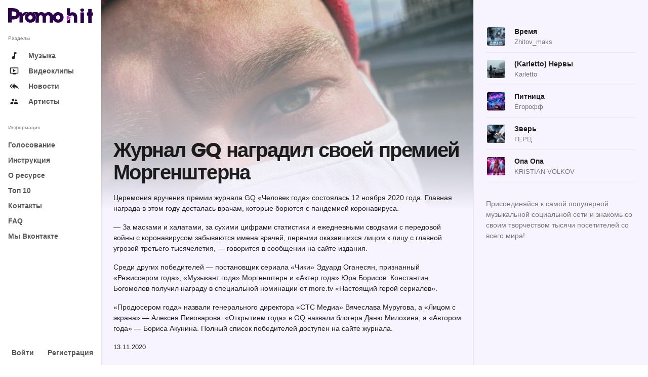

--- FILE ---
content_type: text/html; charset=UTF-8
request_url: https://promohit.info/zhurnal-gq-nagradil-svoej-premiej-morgenshterna/
body_size: 18507
content:
<!DOCTYPE html>
<html lang="ru-RU" xmlns:og="http://ogp.me/ns#"" xmlns:fb="http://ogp.me/ns/fb#" class="app">
<head>
<meta charset="UTF-8">
<script type="text/javascript">
/* <![CDATA[ */
var gform;gform||(document.addEventListener("gform_main_scripts_loaded",function(){gform.scriptsLoaded=!0}),window.addEventListener("DOMContentLoaded",function(){gform.domLoaded=!0}),gform={domLoaded:!1,scriptsLoaded:!1,initializeOnLoaded:function(o){gform.domLoaded&&gform.scriptsLoaded?o():!gform.domLoaded&&gform.scriptsLoaded?window.addEventListener("DOMContentLoaded",o):document.addEventListener("gform_main_scripts_loaded",o)},hooks:{action:{},filter:{}},addAction:function(o,n,r,t){gform.addHook("action",o,n,r,t)},addFilter:function(o,n,r,t){gform.addHook("filter",o,n,r,t)},doAction:function(o){gform.doHook("action",o,arguments)},applyFilters:function(o){return gform.doHook("filter",o,arguments)},removeAction:function(o,n){gform.removeHook("action",o,n)},removeFilter:function(o,n,r){gform.removeHook("filter",o,n,r)},addHook:function(o,n,r,t,i){null==gform.hooks[o][n]&&(gform.hooks[o][n]=[]);var e=gform.hooks[o][n];null==i&&(i=n+"_"+e.length),gform.hooks[o][n].push({tag:i,callable:r,priority:t=null==t?10:t})},doHook:function(n,o,r){var t;if(r=Array.prototype.slice.call(r,1),null!=gform.hooks[n][o]&&((o=gform.hooks[n][o]).sort(function(o,n){return o.priority-n.priority}),o.forEach(function(o){"function"!=typeof(t=o.callable)&&(t=window[t]),"action"==n?t.apply(null,r):r[0]=t.apply(null,r)})),"filter"==n)return r[0]},removeHook:function(o,n,t,i){var r;null!=gform.hooks[o][n]&&(r=(r=gform.hooks[o][n]).filter(function(o,n,r){return!!(null!=i&&i!=o.tag||null!=t&&t!=o.priority)}),gform.hooks[o][n]=r)}}); 
/* ]]> */
</script>
<meta name="viewport" content="width=device-width, initial-scale=1">
<link rel="pingback" href="https://promohit.info/xmlrpc.php">
<title>Журнал GQ наградил своей премией Моргенштерна &#x2d; ПромоХит &#8211; отправь свою песню на радио</title>
<script id="yookassa-own-payment-methods-head">
window.yookassaOwnPaymentMethods = ["yookassa_epl"];
</script>
<meta property="og:title" content="Журнал GQ наградил своей премией  Моргенштерна" />
<meta property="og:type" content="article" />
<meta property="og:url" content="https://promohit.info/zhurnal-gq-nagradil-svoej-premiej-morgenshterna/" />
<meta property="og:image" content="https://promohit.info/wp-content/uploads/2022/05/zhurnal-gq-nagradil-svoej-premiej-vrachej-i-morgenshterna.jpg" />
<meta property="og:description" content="Церемония вручения премии журнала GQ «Человек года»" />
<meta name="twitter:title" content="Журнал GQ наградил своей премией  Моргенштерна" />
<meta name="twitter:url" content="https://promohit.info/zhurnal-gq-nagradil-svoej-premiej-morgenshterna/" />
<meta name="twitter:image" content="https://promohit.info/wp-content/uploads/2022/05/zhurnal-gq-nagradil-svoej-premiej-vrachej-i-morgenshterna.jpg" />
<meta name="twitter:description" content="Церемония вручения премии журнала GQ «Человек года»" />
<meta name="twitter:card" content="summary_large_image" />
<!-- The SEO Framework Создано Сибрэ Вайэр -->
<meta name="robots" content="max-snippet:-1,max-image-preview:large,max-video-preview:-1" />
<link rel="canonical" href="https://promohit.info/zhurnal-gq-nagradil-svoej-premiej-morgenshterna/" />
<meta name="description" content="Церемония вручения премии журнала GQ &laquo;Человек года&raquo; состоялась 12 ноября 2020 года. Главная награда в этом году досталась врачам, которые борются с пандемией&#8230;" />
<meta property="og:type" content="article" />
<meta property="og:locale" content="ru_RU" />
<meta property="og:site_name" content="ПромоХит &#8211; отправь свою песню на радио" />
<meta property="og:title" content="Журнал GQ наградил своей премией Моргенштерна" />
<meta property="og:description" content="Церемония вручения премии журнала GQ &laquo;Человек года&raquo; состоялась 12 ноября 2020 года. Главная награда в этом году досталась врачам, которые борются с пандемией коронавируса. &mdash; За масками и халатами&#8230;" />
<meta property="og:url" content="https://promohit.info/zhurnal-gq-nagradil-svoej-premiej-morgenshterna/" />
<meta property="og:image" content="https://promohit.info/wp-content/uploads/2022/05/zhurnal-gq-nagradil-svoej-premiej-vrachej-i-morgenshterna.jpg" />
<meta property="og:image:width" content="600" />
<meta property="og:image:height" content="600" />
<meta property="article:published_time" content="2020-11-13T08:58:34+00:00" />
<meta property="article:modified_time" content="2020-11-13T08:58:34+00:00" />
<meta name="twitter:card" content="summary_large_image" />
<meta name="twitter:title" content="Журнал GQ наградил своей премией Моргенштерна" />
<meta name="twitter:description" content="Церемония вручения премии журнала GQ &laquo;Человек года&raquo; состоялась 12 ноября 2020 года. Главная награда в этом году досталась врачам, которые борются с пандемией коронавируса. &mdash; За масками и халатами&#8230;" />
<meta name="twitter:image" content="https://promohit.info/wp-content/uploads/2022/05/zhurnal-gq-nagradil-svoej-premiej-vrachej-i-morgenshterna.jpg" />
<script type="application/ld+json">{"@context":"https://schema.org","@graph":[{"@type":"WebSite","@id":"https://promohit.info/#/schema/WebSite","url":"https://promohit.info/","name":"ПромоХит &#8211; отправь свою песню на радио","description":"Продвижение новых треков. Размещение песен на радио. Продвижение видеоклипов. Рассылка песен по радиостанциям. Отправить песню на радио с ПромоХит очень просто!","inLanguage":"ru-RU","potentialAction":{"@type":"SearchAction","target":{"@type":"EntryPoint","urlTemplate":"https://promohit.info/search/{search_term_string}/"},"query-input":"required name=search_term_string"},"publisher":{"@type":"Organization","@id":"https://promohit.info/#/schema/Organization","name":"ПромоХит &#8211; отправь свою песню на радио","url":"https://promohit.info/","logo":{"@type":"ImageObject","url":"https://promohit.info/wp-content/uploads/2022/05/Fav-1.png","contentUrl":"https://promohit.info/wp-content/uploads/2022/05/Fav-1.png","width":196,"height":196,"contentSize":"18985"}}},{"@type":"WebPage","@id":"https://promohit.info/zhurnal-gq-nagradil-svoej-premiej-morgenshterna/","url":"https://promohit.info/zhurnal-gq-nagradil-svoej-premiej-morgenshterna/","name":"Журнал GQ наградил своей премией Моргенштерна &#x2d; ПромоХит &#8211; отправь свою песню на радио","description":"Церемония вручения премии журнала GQ &laquo;Человек года&raquo; состоялась 12 ноября 2020 года. Главная награда в этом году досталась врачам, которые борются с пандемией&#8230;","inLanguage":"ru-RU","isPartOf":{"@id":"https://promohit.info/#/schema/WebSite"},"breadcrumb":{"@type":"BreadcrumbList","@id":"https://promohit.info/#/schema/BreadcrumbList","itemListElement":[{"@type":"ListItem","position":1,"item":"https://promohit.info/","name":"ПромоХит &#8211; отправь свою песню на радио"},{"@type":"ListItem","position":2,"name":"Журнал GQ наградил своей премией Моргенштерна"}]},"potentialAction":{"@type":"ReadAction","target":"https://promohit.info/zhurnal-gq-nagradil-svoej-premiej-morgenshterna/"},"datePublished":"2020-11-13T08:58:34+00:00","dateModified":"2020-11-13T08:58:34+00:00","author":{"@type":"Person","@id":"https://promohit.info/#/schema/Person/cd6d59add25f4649f146c8fedcb4f9b8","name":"_JOKER_"}}]}</script>
<!-- / The SEO Framework Создано Сибрэ Вайэр | 18.35ms meta | 0.28ms boot -->
<link rel="alternate" type="application/rss+xml" title="ПромоХит - отправь свою песню на радио &raquo; Лента" href="https://promohit.info/feed/" />
<link rel="alternate" type="application/rss+xml" title="ПромоХит - отправь свою песню на радио &raquo; Лента комментариев" href="https://promohit.info/comments/feed/" />
<link rel="alternate" type="application/rss+xml" title="ПромоХит - отправь свою песню на радио &raquo; Лента комментариев к &laquo;Журнал GQ наградил своей премией  Моргенштерна&raquo;" href="https://promohit.info/zhurnal-gq-nagradil-svoej-premiej-morgenshterna/feed/" />
<link rel="alternate" title="oEmbed (JSON)" type="application/json+oembed" href="https://promohit.info/wp-json/oembed/1.0/embed?url=https%3A%2F%2Fpromohit.info%2Fzhurnal-gq-nagradil-svoej-premiej-morgenshterna%2F" />
<link rel="alternate" title="oEmbed (XML)" type="text/xml+oembed" href="https://promohit.info/wp-json/oembed/1.0/embed?url=https%3A%2F%2Fpromohit.info%2Fzhurnal-gq-nagradil-svoej-premiej-morgenshterna%2F&#038;format=xml" />
<style id='wp-img-auto-sizes-contain-inline-css' type='text/css'>
img:is([sizes=auto i],[sizes^="auto," i]){contain-intrinsic-size:3000px 1500px}
/*# sourceURL=wp-img-auto-sizes-contain-inline-css */
</style>
<!-- <link rel='stylesheet' id='woocommerce-payment-qiwi-css' href='https://promohit.info/wp-content/plugins/woocommerce-payment-qiwi/assets/qiwi.css?ver=1653570059' type='text/css' media='all' /> -->
<!-- <link rel='stylesheet' id='wp-block-library-css' href='https://promohit.info/wp-includes/css/dist/block-library/style.min.css?ver=1764759403' type='text/css' media='all' /> -->
<link rel="stylesheet" type="text/css" href="//promohit.info/wp-content/cache/wpfc-minified/7xvqi9se/hwwgb.css" media="all"/>
<style id='wp-block-paragraph-inline-css' type='text/css'>
.is-small-text{font-size:.875em}.is-regular-text{font-size:1em}.is-large-text{font-size:2.25em}.is-larger-text{font-size:3em}.has-drop-cap:not(:focus):first-letter{float:left;font-size:8.4em;font-style:normal;font-weight:100;line-height:.68;margin:.05em .1em 0 0;text-transform:uppercase}body.rtl .has-drop-cap:not(:focus):first-letter{float:none;margin-left:.1em}p.has-drop-cap.has-background{overflow:hidden}:root :where(p.has-background){padding:1.25em 2.375em}:where(p.has-text-color:not(.has-link-color)) a{color:inherit}p.has-text-align-left[style*="writing-mode:vertical-lr"],p.has-text-align-right[style*="writing-mode:vertical-rl"]{rotate:180deg}
/*# sourceURL=https://promohit.info/wp-includes/blocks/paragraph/style.min.css */
</style>
<!-- <link rel='stylesheet' id='wc-blocks-style-css' href='https://promohit.info/wp-content/plugins/woocommerce/assets/client/blocks/wc-blocks.css?ver=1766418771' type='text/css' media='all' /> -->
<link rel="stylesheet" type="text/css" href="//promohit.info/wp-content/cache/wpfc-minified/l0vjui3x/hwwgb.css" media="all"/>
<style id='global-styles-inline-css' type='text/css'>
:root{--wp--preset--aspect-ratio--square: 1;--wp--preset--aspect-ratio--4-3: 4/3;--wp--preset--aspect-ratio--3-4: 3/4;--wp--preset--aspect-ratio--3-2: 3/2;--wp--preset--aspect-ratio--2-3: 2/3;--wp--preset--aspect-ratio--16-9: 16/9;--wp--preset--aspect-ratio--9-16: 9/16;--wp--preset--color--black: #000000;--wp--preset--color--cyan-bluish-gray: #abb8c3;--wp--preset--color--white: #ffffff;--wp--preset--color--pale-pink: #f78da7;--wp--preset--color--vivid-red: #cf2e2e;--wp--preset--color--luminous-vivid-orange: #ff6900;--wp--preset--color--luminous-vivid-amber: #fcb900;--wp--preset--color--light-green-cyan: #7bdcb5;--wp--preset--color--vivid-green-cyan: #00d084;--wp--preset--color--pale-cyan-blue: #8ed1fc;--wp--preset--color--vivid-cyan-blue: #0693e3;--wp--preset--color--vivid-purple: #9b51e0;--wp--preset--gradient--vivid-cyan-blue-to-vivid-purple: linear-gradient(135deg,rgb(6,147,227) 0%,rgb(155,81,224) 100%);--wp--preset--gradient--light-green-cyan-to-vivid-green-cyan: linear-gradient(135deg,rgb(122,220,180) 0%,rgb(0,208,130) 100%);--wp--preset--gradient--luminous-vivid-amber-to-luminous-vivid-orange: linear-gradient(135deg,rgb(252,185,0) 0%,rgb(255,105,0) 100%);--wp--preset--gradient--luminous-vivid-orange-to-vivid-red: linear-gradient(135deg,rgb(255,105,0) 0%,rgb(207,46,46) 100%);--wp--preset--gradient--very-light-gray-to-cyan-bluish-gray: linear-gradient(135deg,rgb(238,238,238) 0%,rgb(169,184,195) 100%);--wp--preset--gradient--cool-to-warm-spectrum: linear-gradient(135deg,rgb(74,234,220) 0%,rgb(151,120,209) 20%,rgb(207,42,186) 40%,rgb(238,44,130) 60%,rgb(251,105,98) 80%,rgb(254,248,76) 100%);--wp--preset--gradient--blush-light-purple: linear-gradient(135deg,rgb(255,206,236) 0%,rgb(152,150,240) 100%);--wp--preset--gradient--blush-bordeaux: linear-gradient(135deg,rgb(254,205,165) 0%,rgb(254,45,45) 50%,rgb(107,0,62) 100%);--wp--preset--gradient--luminous-dusk: linear-gradient(135deg,rgb(255,203,112) 0%,rgb(199,81,192) 50%,rgb(65,88,208) 100%);--wp--preset--gradient--pale-ocean: linear-gradient(135deg,rgb(255,245,203) 0%,rgb(182,227,212) 50%,rgb(51,167,181) 100%);--wp--preset--gradient--electric-grass: linear-gradient(135deg,rgb(202,248,128) 0%,rgb(113,206,126) 100%);--wp--preset--gradient--midnight: linear-gradient(135deg,rgb(2,3,129) 0%,rgb(40,116,252) 100%);--wp--preset--font-size--small: 13px;--wp--preset--font-size--medium: 20px;--wp--preset--font-size--large: 36px;--wp--preset--font-size--x-large: 42px;--wp--preset--font-family--inter: "Inter", sans-serif;--wp--preset--font-family--cardo: Cardo;--wp--preset--spacing--20: 0.44rem;--wp--preset--spacing--30: 0.67rem;--wp--preset--spacing--40: 1rem;--wp--preset--spacing--50: 1.5rem;--wp--preset--spacing--60: 2.25rem;--wp--preset--spacing--70: 3.38rem;--wp--preset--spacing--80: 5.06rem;--wp--preset--shadow--natural: 6px 6px 9px rgba(0, 0, 0, 0.2);--wp--preset--shadow--deep: 12px 12px 50px rgba(0, 0, 0, 0.4);--wp--preset--shadow--sharp: 6px 6px 0px rgba(0, 0, 0, 0.2);--wp--preset--shadow--outlined: 6px 6px 0px -3px rgb(255, 255, 255), 6px 6px rgb(0, 0, 0);--wp--preset--shadow--crisp: 6px 6px 0px rgb(0, 0, 0);}:where(.is-layout-flex){gap: 0.5em;}:where(.is-layout-grid){gap: 0.5em;}body .is-layout-flex{display: flex;}.is-layout-flex{flex-wrap: wrap;align-items: center;}.is-layout-flex > :is(*, div){margin: 0;}body .is-layout-grid{display: grid;}.is-layout-grid > :is(*, div){margin: 0;}:where(.wp-block-columns.is-layout-flex){gap: 2em;}:where(.wp-block-columns.is-layout-grid){gap: 2em;}:where(.wp-block-post-template.is-layout-flex){gap: 1.25em;}:where(.wp-block-post-template.is-layout-grid){gap: 1.25em;}.has-black-color{color: var(--wp--preset--color--black) !important;}.has-cyan-bluish-gray-color{color: var(--wp--preset--color--cyan-bluish-gray) !important;}.has-white-color{color: var(--wp--preset--color--white) !important;}.has-pale-pink-color{color: var(--wp--preset--color--pale-pink) !important;}.has-vivid-red-color{color: var(--wp--preset--color--vivid-red) !important;}.has-luminous-vivid-orange-color{color: var(--wp--preset--color--luminous-vivid-orange) !important;}.has-luminous-vivid-amber-color{color: var(--wp--preset--color--luminous-vivid-amber) !important;}.has-light-green-cyan-color{color: var(--wp--preset--color--light-green-cyan) !important;}.has-vivid-green-cyan-color{color: var(--wp--preset--color--vivid-green-cyan) !important;}.has-pale-cyan-blue-color{color: var(--wp--preset--color--pale-cyan-blue) !important;}.has-vivid-cyan-blue-color{color: var(--wp--preset--color--vivid-cyan-blue) !important;}.has-vivid-purple-color{color: var(--wp--preset--color--vivid-purple) !important;}.has-black-background-color{background-color: var(--wp--preset--color--black) !important;}.has-cyan-bluish-gray-background-color{background-color: var(--wp--preset--color--cyan-bluish-gray) !important;}.has-white-background-color{background-color: var(--wp--preset--color--white) !important;}.has-pale-pink-background-color{background-color: var(--wp--preset--color--pale-pink) !important;}.has-vivid-red-background-color{background-color: var(--wp--preset--color--vivid-red) !important;}.has-luminous-vivid-orange-background-color{background-color: var(--wp--preset--color--luminous-vivid-orange) !important;}.has-luminous-vivid-amber-background-color{background-color: var(--wp--preset--color--luminous-vivid-amber) !important;}.has-light-green-cyan-background-color{background-color: var(--wp--preset--color--light-green-cyan) !important;}.has-vivid-green-cyan-background-color{background-color: var(--wp--preset--color--vivid-green-cyan) !important;}.has-pale-cyan-blue-background-color{background-color: var(--wp--preset--color--pale-cyan-blue) !important;}.has-vivid-cyan-blue-background-color{background-color: var(--wp--preset--color--vivid-cyan-blue) !important;}.has-vivid-purple-background-color{background-color: var(--wp--preset--color--vivid-purple) !important;}.has-black-border-color{border-color: var(--wp--preset--color--black) !important;}.has-cyan-bluish-gray-border-color{border-color: var(--wp--preset--color--cyan-bluish-gray) !important;}.has-white-border-color{border-color: var(--wp--preset--color--white) !important;}.has-pale-pink-border-color{border-color: var(--wp--preset--color--pale-pink) !important;}.has-vivid-red-border-color{border-color: var(--wp--preset--color--vivid-red) !important;}.has-luminous-vivid-orange-border-color{border-color: var(--wp--preset--color--luminous-vivid-orange) !important;}.has-luminous-vivid-amber-border-color{border-color: var(--wp--preset--color--luminous-vivid-amber) !important;}.has-light-green-cyan-border-color{border-color: var(--wp--preset--color--light-green-cyan) !important;}.has-vivid-green-cyan-border-color{border-color: var(--wp--preset--color--vivid-green-cyan) !important;}.has-pale-cyan-blue-border-color{border-color: var(--wp--preset--color--pale-cyan-blue) !important;}.has-vivid-cyan-blue-border-color{border-color: var(--wp--preset--color--vivid-cyan-blue) !important;}.has-vivid-purple-border-color{border-color: var(--wp--preset--color--vivid-purple) !important;}.has-vivid-cyan-blue-to-vivid-purple-gradient-background{background: var(--wp--preset--gradient--vivid-cyan-blue-to-vivid-purple) !important;}.has-light-green-cyan-to-vivid-green-cyan-gradient-background{background: var(--wp--preset--gradient--light-green-cyan-to-vivid-green-cyan) !important;}.has-luminous-vivid-amber-to-luminous-vivid-orange-gradient-background{background: var(--wp--preset--gradient--luminous-vivid-amber-to-luminous-vivid-orange) !important;}.has-luminous-vivid-orange-to-vivid-red-gradient-background{background: var(--wp--preset--gradient--luminous-vivid-orange-to-vivid-red) !important;}.has-very-light-gray-to-cyan-bluish-gray-gradient-background{background: var(--wp--preset--gradient--very-light-gray-to-cyan-bluish-gray) !important;}.has-cool-to-warm-spectrum-gradient-background{background: var(--wp--preset--gradient--cool-to-warm-spectrum) !important;}.has-blush-light-purple-gradient-background{background: var(--wp--preset--gradient--blush-light-purple) !important;}.has-blush-bordeaux-gradient-background{background: var(--wp--preset--gradient--blush-bordeaux) !important;}.has-luminous-dusk-gradient-background{background: var(--wp--preset--gradient--luminous-dusk) !important;}.has-pale-ocean-gradient-background{background: var(--wp--preset--gradient--pale-ocean) !important;}.has-electric-grass-gradient-background{background: var(--wp--preset--gradient--electric-grass) !important;}.has-midnight-gradient-background{background: var(--wp--preset--gradient--midnight) !important;}.has-small-font-size{font-size: var(--wp--preset--font-size--small) !important;}.has-medium-font-size{font-size: var(--wp--preset--font-size--medium) !important;}.has-large-font-size{font-size: var(--wp--preset--font-size--large) !important;}.has-x-large-font-size{font-size: var(--wp--preset--font-size--x-large) !important;}
/*# sourceURL=global-styles-inline-css */
</style>
<style id='classic-theme-styles-inline-css' type='text/css'>
/*! This file is auto-generated */
.wp-block-button__link{color:#fff;background-color:#32373c;border-radius:9999px;box-shadow:none;text-decoration:none;padding:calc(.667em + 2px) calc(1.333em + 2px);font-size:1.125em}.wp-block-file__button{background:#32373c;color:#fff;text-decoration:none}
/*# sourceURL=/wp-includes/css/classic-themes.min.css */
</style>
<!-- <link rel='stylesheet' id='woocommerce-layout-css' href='https://promohit.info/wp-content/plugins/woocommerce/assets/css/woocommerce-layout.css?ver=1766418773' type='text/css' media='all' /> -->
<link rel="stylesheet" type="text/css" href="//promohit.info/wp-content/cache/wpfc-minified/pamx99y/hwwgb.css" media="all"/>
<!-- <link rel='stylesheet' id='woocommerce-smallscreen-css' href='https://promohit.info/wp-content/plugins/woocommerce/assets/css/woocommerce-smallscreen.css?ver=1766418773' type='text/css' media='only screen and (max-width: 768px)' /> -->
<link rel="stylesheet" type="text/css" href="//promohit.info/wp-content/cache/wpfc-minified/6ms02ds2/hwwgb.css" media="only screen and (max-width: 768px)"/>
<!-- <link rel='stylesheet' id='woocommerce-general-css' href='https://promohit.info/wp-content/plugins/woocommerce/assets/css/woocommerce.css?ver=1766418773' type='text/css' media='all' /> -->
<link rel="stylesheet" type="text/css" href="//promohit.info/wp-content/cache/wpfc-minified/8tox68nu/hwwgb.css" media="all"/>
<style id='woocommerce-inline-inline-css' type='text/css'>
.woocommerce form .form-row .required { visibility: visible; }
/*# sourceURL=woocommerce-inline-inline-css */
</style>
<!-- <link rel='stylesheet' id='brands-styles-css' href='https://promohit.info/wp-content/plugins/woocommerce/assets/css/brands.css?ver=1766418772' type='text/css' media='all' /> -->
<!-- <link rel='stylesheet' id='animate-css' href='https://promohit.info/wp-content/themes/pulsetheme/assets/css/animate.css/animate.min.css?ver=1651679491' type='text/css' media='all' /> -->
<!-- <link rel='stylesheet' id='fontawesome-css' href='https://promohit.info/wp-content/themes/pulsetheme/assets/css/font-awesome/css/font-awesome.min.css?ver=1651679491' type='text/css' media='all' /> -->
<!-- <link rel='stylesheet' id='material-css' href='https://promohit.info/wp-content/themes/pulsetheme/assets/css/material-design-icons/material-design-icons.css?ver=1651679491' type='text/css' media='all' /> -->
<!-- <link rel='stylesheet' id='bootstrap-css' href='https://promohit.info/wp-content/themes/pulsetheme/assets/css/bootstrap/dist/css/bootstrap.min.css?ver=1651679491' type='text/css' media='all' /> -->
<!-- <link rel='stylesheet' id='ff-owl.carousel.css-css' href='https://promohit.info/wp-content/themes/pulsetheme/assets/js/libs/owl.carousel/dist/assets/owl.carousel.min.css?ver=1651679491' type='text/css' media='all' /> -->
<!-- <link rel='stylesheet' id='ff-owl.carousel.theme-css' href='https://promohit.info/wp-content/themes/pulsetheme/assets/js/libs/owl.carousel/dist/assets/owl.theme.css?ver=1651679491' type='text/css' media='all' /> -->
<!-- <link rel='stylesheet' id='ff-nprogress-css' href='https://promohit.info/wp-content/themes/pulsetheme/assets/js/libs/nprogress/nprogress.css?ver=1651679491' type='text/css' media='all' /> -->
<!-- <link rel='stylesheet' id='ff-app-css' href='https://promohit.info/wp-content/themes/pulsetheme/assets/css/styles/app.css?ver=1727709823' type='text/css' media='all' /> -->
<!-- <link rel='stylesheet' id='ff-style-css' href='https://promohit.info/wp-content/themes/pulsetheme/assets/css/styles/style.css?ver=1651679491' type='text/css' media='all' /> -->
<!-- <link rel='stylesheet' id='ff-font-css' href='https://promohit.info/wp-content/themes/pulsetheme/assets/css/styles/font.css?ver=1651679491' type='text/css' media='all' /> -->
<!-- <link rel='stylesheet' id='ff-mep-css-css' href='https://promohit.info/wp-content/themes/pulsetheme/assets/js/libs/mep/mep.css?ver=1727710993' type='text/css' media='all' /> -->
<!-- <link rel='stylesheet' id='ff-pulsetheme-css' href='https://promohit.info/wp-content/themes/pulsetheme/style.css?ver=1732179070' type='text/css' media='all' /> -->
<!-- <link rel='stylesheet' id='mediaelement-css' href='https://promohit.info/wp-includes/js/mediaelement/mediaelementplayer-legacy.min.css?ver=1746976503' type='text/css' media='all' /> -->
<!-- <link rel='stylesheet' id='wp-mediaelement-css' href='https://promohit.info/wp-includes/js/mediaelement/wp-mediaelement.min.css?ver=1746976504' type='text/css' media='all' /> -->
<!-- <link rel='stylesheet' id='ff-theme-css' href='https://promohit.info/wp-content/themes/pulsetheme/style-theme.css?ver=1727710222' type='text/css' media='all' /> -->
<link rel="stylesheet" type="text/css" href="//promohit.info/wp-content/cache/wpfc-minified/erkplhwc/hwwgb.css" media="all"/>
<script src='//promohit.info/wp-content/cache/wpfc-minified/dsyx5zlh/hwwgb.js' type="text/javascript"></script>
<!-- <script type="text/javascript" src="https://promohit.info/wp-includes/js/jquery/jquery.min.js?ver=1746976501" id="jquery-core-js"></script> -->
<!-- <script type="text/javascript" src="https://promohit.info/wp-includes/js/jquery/jquery-migrate.min.js?ver=1746976499" id="jquery-migrate-js"></script> -->
<!-- <script type="text/javascript" src="https://promohit.info/wp-content/plugins/woocommerce/assets/js/jquery-blockui/jquery.blockUI.min.js?ver=1766418777" id="jquery-blockui-js" defer="defer" data-wp-strategy="defer"></script> -->
<script type="text/javascript" id="wc-add-to-cart-js-extra">
/* <![CDATA[ */
var wc_add_to_cart_params = {"ajax_url":"/wp-admin/admin-ajax.php","wc_ajax_url":"/?wc-ajax=%%endpoint%%","i18n_view_cart":"\u041f\u0440\u043e\u0441\u043c\u043e\u0442\u0440 \u043a\u043e\u0440\u0437\u0438\u043d\u044b","cart_url":"https://promohit.info/cart/","is_cart":"","cart_redirect_after_add":"no"};
//# sourceURL=wc-add-to-cart-js-extra
/* ]]> */
</script>
<script src='//promohit.info/wp-content/cache/wpfc-minified/llfirxar/hwwgb.js' type="text/javascript"></script>
<!-- <script type="text/javascript" src="https://promohit.info/wp-content/plugins/woocommerce/assets/js/frontend/add-to-cart.min.js?ver=1766418777" id="wc-add-to-cart-js" defer="defer" data-wp-strategy="defer"></script> -->
<!-- <script type="text/javascript" src="https://promohit.info/wp-content/plugins/woocommerce/assets/js/js-cookie/js.cookie.min.js?ver=1766418777" id="js-cookie-js" defer="defer" data-wp-strategy="defer"></script> -->
<script type="text/javascript" id="woocommerce-js-extra">
/* <![CDATA[ */
var woocommerce_params = {"ajax_url":"/wp-admin/admin-ajax.php","wc_ajax_url":"/?wc-ajax=%%endpoint%%","i18n_password_show":"\u041f\u043e\u043a\u0430\u0437\u0430\u0442\u044c \u043f\u0430\u0440\u043e\u043b\u044c","i18n_password_hide":"\u0421\u043a\u0440\u044b\u0442\u044c \u043f\u0430\u0440\u043e\u043b\u044c"};
//# sourceURL=woocommerce-js-extra
/* ]]> */
</script>
<script src='//promohit.info/wp-content/cache/wpfc-minified/fp3jivj6/hwwgb.js' type="text/javascript"></script>
<!-- <script type="text/javascript" src="https://promohit.info/wp-content/plugins/woocommerce/assets/js/frontend/woocommerce.min.js?ver=1766418777" id="woocommerce-js" defer="defer" data-wp-strategy="defer"></script> -->
<link rel="https://api.w.org/" href="https://promohit.info/wp-json/" /><link rel="alternate" title="JSON" type="application/json" href="https://promohit.info/wp-json/wp/v2/posts/11235" /><link rel="EditURI" type="application/rsd+xml" title="RSD" href="https://promohit.info/xmlrpc.php?rsd" />
<meta name="generator" content="Piklist 1.0.4" />
<link rel="manifest" href="https://promohit.info/wp-json/wp/v2/web-app-manifest">
<meta name="theme-color" content="#fff">
<meta name="apple-mobile-web-app-capable" content="yes">
<meta name="mobile-web-app-capable" content="yes">
<link rel="apple-touch-startup-image" href="https://promohit.info/wp-content/uploads/2022/05/Fav-1.png">
<meta name="apple-mobile-web-app-title" content="PromoHit">
<meta name="application-name" content="PromoHit">
<noscript><style>.woocommerce-product-gallery{ opacity: 1 !important; }</style></noscript>
<!-- Yandex.Metrika counter by Yandex Metrica Plugin -->
<script type="text/javascript" >
(function(m,e,t,r,i,k,a){m[i]=m[i]||function(){(m[i].a=m[i].a||[]).push(arguments)};
m[i].l=1*new Date();k=e.createElement(t),a=e.getElementsByTagName(t)[0],k.async=1,k.src=r,a.parentNode.insertBefore(k,a)})
(window, document, "script", "https://mc.yandex.ru/metrika/tag.js", "ym");
ym(62812522, "init", {
id:62812522,
clickmap:true,
trackLinks:true,
accurateTrackBounce:false,
webvisor:true,
});
</script>
<noscript><div><img src="https://mc.yandex.ru/watch/62812522" style="position:absolute; left:-9999px;" alt="" /></div></noscript>
<!-- /Yandex.Metrika counter -->
<style type="text/css">.blue-message {
background: none repeat scroll 0 0 #3399ff;
color: #ffffff;
text-shadow: none;
font-size: 16px;
line-height: 24px;
padding: 10px;
} 
.green-message {
background: none repeat scroll 0 0 #8cc14c;
color: #ffffff;
text-shadow: none;
font-size: 16px;
line-height: 24px;
padding: 10px;
} 
.orange-message {
background: none repeat scroll 0 0 #faa732;
color: #ffffff;
text-shadow: none;
font-size: 16px;
line-height: 24px;
padding: 10px;
} 
.red-message {
background: none repeat scroll 0 0 #da4d31;
color: #ffffff;
text-shadow: none;
font-size: 16px;
line-height: 24px;
padding: 10px;
} 
.grey-message {
background: none repeat scroll 0 0 #53555c;
color: #ffffff;
text-shadow: none;
font-size: 16px;
line-height: 24px;
padding: 10px;
} 
.left-block {
background: none repeat scroll 0 0px, radial-gradient(ellipse at center center, #ffffff 0%, #f2f2f2 100%) repeat scroll 0 0 rgba(0, 0, 0, 0);
color: #8b8e97;
padding: 10px;
margin: 10px;
float: left;
} 
.right-block {
background: none repeat scroll 0 0px, radial-gradient(ellipse at center center, #ffffff 0%, #f2f2f2 100%) repeat scroll 0 0 rgba(0, 0, 0, 0);
color: #8b8e97;
padding: 10px;
margin: 10px;
float: right;
} 
.blockquotes {
background: none;
border-left: 5px solid #f1f1f1;
color: #8B8E97;
font-size: 16px;
font-style: italic;
line-height: 22px;
padding-left: 15px;
padding: 10px;
width: 60%;
float: left;
} 
</style><style class='wp-fonts-local' type='text/css'>
@font-face{font-family:Inter;font-style:normal;font-weight:300 900;font-display:fallback;src:url('https://promohit.info/wp-content/plugins/woocommerce/assets/fonts/Inter-VariableFont_slnt,wght.woff2') format('woff2');font-stretch:normal;}
@font-face{font-family:Cardo;font-style:normal;font-weight:400;font-display:fallback;src:url('https://promohit.info/wp-content/plugins/woocommerce/assets/fonts/cardo_normal_400.woff2') format('woff2');}
</style>
<link rel="icon" href="https://promohit.info/wp-content/uploads/2022/05/Fav-1-96x96.png" sizes="32x32" />
<link rel="icon" href="https://promohit.info/wp-content/uploads/2022/05/Fav-1.png" sizes="192x192" />
<link rel="apple-touch-icon" href="https://promohit.info/wp-content/uploads/2022/05/Fav-1.png" />
<meta name="msapplication-TileImage" content="https://promohit.info/wp-content/uploads/2022/05/Fav-1.png" />
<style type="text/css" id="wp-custom-css">
span.wc-block-components-button__text {
color: #171A23;
}
fieldset#billing-fields {
display: none;
}		</style>
<!-- <link rel='stylesheet' id='gform_basic-css' href='https://promohit.info/wp-content/plugins/gravityforms/assets/css/dist/basic.min.css?ver=1652553867' type='text/css' media='all' /> -->
<!-- <link rel='stylesheet' id='gform_theme_components-css' href='https://promohit.info/wp-content/plugins/gravityforms/assets/css/dist/theme-components.min.css?ver=1652553867' type='text/css' media='all' /> -->
<!-- <link rel='stylesheet' id='gform_theme_ie11-css' href='https://promohit.info/wp-content/plugins/gravityforms/assets/css/dist/theme-ie11.min.css?ver=1652553867' type='text/css' media='all' /> -->
<!-- <link rel='stylesheet' id='gform_theme-css' href='https://promohit.info/wp-content/plugins/gravityforms/assets/css/dist/theme.min.css?ver=1652553867' type='text/css' media='all' /> -->
<!-- <link rel='stylesheet' id='gfGoogleCaptchaStylesFrontend-css' href='https://promohit.info/wp-content/plugins/recaptcha-3-for-gravity-forms-master/css/frontend.css?ver=1747141207' type='text/css' media='all' /> -->
<!-- <link rel='stylesheet' id='dashicons-css' href='https://promohit.info/wp-includes/css/dashicons.min.css?ver=1764759404' type='text/css' media='all' /> -->
<link rel="stylesheet" type="text/css" href="//promohit.info/wp-content/cache/wpfc-minified/2c7rgnwl/duu4x.css" media="all"/>
</head>
<body class="wp-singular post-template-default single single-post postid-11235 single-format-standard wp-theme-pulsetheme theme-pulsetheme woocommerce-no-js white hide-recaptcha">
<div class="app dk hide-player" id="app"><!-- aside -->
<div id="aside" class="app-aside modal fade nav-expand">
<!-- fluid app aside -->
<div class="left navside white dk" data-layout="column">
<div class="navbar no-radius">
<!-- brand -->
<a href="https://promohit.info/" class="navbar-brand ajax">
<img alt="PromoHit" src="/wp-content/uploads/2024/09/Group-164.svg" style="max-height: 50px;">
</a>
<!-- / brand -->
</div>
<div data-flex class="hide-scroll">
<nav class="scroll nav-stacked nav-active-primary" data-ui-nav>
<ul id="menu-%d1%80%d0%b0%d0%b7%d0%b4%d0%b5%d0%bb%d1%8b" class="p-b nav"><li class="nav-header hidden-folded"><span class="text-xs text-muted">Разделы</span></li><li id="nav-item-37" class=""><a href="https://promohit.info/musik/" class=" "><span class="nav-icon"><i class="material-icons">music_note</i></span><span class="nav-text">Музыка</span></a></li>
<li id="nav-item-49" class=""><a href="https://promohit.info/videos/" class=" "><span class="nav-icon"><i class="material-icons">ondemand_video</i></span><span class="nav-text">Видеоклипы</span></a></li>
<li id="nav-item-48" class=""><a href="https://promohit.info/news/" class=" "><span class="nav-icon"><i class="material-icons">reply_all</i></span><span class="nav-text">Новости</span></a></li>
<li id="nav-item-47" class=""><a href="https://promohit.info/names/" class=" "><span class="nav-icon"><i class="material-icons">supervisor_account</i></span><span class="nav-text">Артисты</span></a></li>
</ul>
<ul id="menu-%d0%b8%d0%bd%d1%84%d0%be%d1%80%d0%bc%d0%b0%d1%86%d0%b8%d1%8f" class="nav"><li class="nav-header hidden-folded"><span class="text-xs text-muted">Информация</span></li><li id="nav-item-65" class=""><a href="https://promohit.info/?page_id=56" class=""><span class="nav-text">Голосование</span></a></li>
<li id="nav-item-66" class=""><a href="https://promohit.info/instructions/" class=""><span class="nav-text">Инструкция</span></a></li>
<li id="nav-item-353" class=""><a href="https://promohit.info/about/" class=""><span class="nav-text">О ресурсе</span></a></li>
<li id="nav-item-13246" class=""><a href="https://promohit.info/about-top/" class=""><span class="nav-text">Топ 10</span></a></li>
<li id="nav-item-67" class=""><a href="https://promohit.info/contacts/" class=""><span class="nav-text">Контакты</span></a></li>
<li id="nav-item-16040" class=""><a href="https://promohit.info/faq/" class=""><span class="nav-text">FAQ</span></a></li>
<li id="nav-item-13181" class=""><a href="https://vk.com/promohits" class=""><span class="nav-text">Мы Вконтакте</span></a></li>
</ul>
</nav>
</div>
<nav class="nav-stacked m-b-sm nav-active-none">
<ul id="menu-user" class="nav"><li id="nav-item-315" class=""><a href="#" class=""><span class="nav-text">Войти</span></a></li>
<li id="nav-item-84" class=""><a href="#" class=""><span class="nav-text">Регистрация</span></a></li>
</ul>        </nav>
</div>
</div>
<!-- / -->
<div id="content" class="app-content white bg box-shadow-z2" role="main">
<div class="app-header white lt box-shadow-z1 hidden-lg-up">
<div class="navbar">
<div>
<a data-toggle="modal" data-target="#aside" class="m-r m-l-0 navbar-item" style="float: left;"><img alt="Меню" src="/wp-content/uploads/2024/09/menu-dark.svg" class="avatar avatar-32 photo" height="32" width="32" loading="lazy"></a>
<!-- brand -->
<a href="https://promohit.info/" class="navbar-brand ajax">
<img alt="PromoHit" src="/wp-content/uploads/2024/09/Group-164.svg" style="max-height: 50px;">
</a>
<!-- / brand -->
<span class="pull-right navbar-item m-r-0">
<img data-toggle="modal" data-target="#register" alt="" src="/wp-content/uploads/2024/09/account-dark.svg" class="avatar avatar-32 photo" height="32" width="32" loading="lazy">	
</div>
</div>
</div>
<div class="app-footer app-player hide white bg">
<div class="playlist" style="width:100%"></div>
</div>
<div class="modal fade" tabindex="-1" role="dialog" id="login-modal">
<div class="modal-dialog">
<div class="modal-content">
<div class="modal-header">
<button type="button" class="close" data-dismiss="modal" aria-label="Close"><span aria-hidden="true" class="inline p-a-sm">&times;</span></button>
<h4 class="modal-title font-bold">Авторизация</h4>
</div>
<div class="modal-body">
<div class="padder">
<div class='gf_browser_chrome gform_wrapper gf_login_form gravity-theme' id='gform_wrapper_0'><form method='post' id='gform_0'><input type='hidden' name='login_redirect' value='/zhurnal-gq-nagradil-svoej-premiej-morgenshterna/' /><div class='gform_heading'><h3 class='gform_title'>Форма входа</h3></div><div class='gform_body'><div id='gform_fields_login' class='gform_fields top_label'><div id="field_0_1"  class="gfield gfield_contains_required field_sublabel_below field_description_below gfield_visibility_visible"  data-js-reload="field_0_1"><label class='gfield_label' for='input_1' >Имя пользователя<span class="gfield_required"><span class="gfield_required gfield_required_asterisk">*</span></span></label><div class='ginput_container ginput_container_text'><input name='input_1' id='input_1' type='text' value='' class=''     aria-required="true" aria-invalid="false"   /> </div></div><div id="field_0_2"  class="gfield gfield_contains_required field_sublabel_below field_description_below gfield_visibility_visible"  data-js-reload="field_0_2"><label class='gfield_label' for='input_2' >Пароль<span class="gfield_required"><span class="gfield_required gfield_required_asterisk">*</span></span></label><div class='ginput_container ginput_container_text'><input name='input_2' id='input_2' type='password' value='' class=''     aria-required="true" aria-invalid="false"   /> </div></div><div id="field_0_3"  class="gfield field_sublabel_below field_description_below hidden_label gfield_visibility_visible"  data-js-reload="field_0_3"><label class='gfield_label screen-reader-text gfield_label_before_complex'  ></label><div class='ginput_container ginput_container_checkbox'><div class='gfield_checkbox' id='input_3'><div class='gchoice gchoice_3'>
<input class='gfield-choice-input' name='input_3.1' type='checkbox'  value='1'  id='choice_3'   />
<label for='choice_3' id='label_3'>Запомнить меня</label>
</div></div></div></div></div></div>
<div class='gform_footer top_label'> <input type='submit' id='gform_submit_button_0' class='gform_button button' value='Войти'  onclick='if(window["gf_submitting_0"]){return false;}  if( !jQuery("#gform_0")[0].checkValidity || jQuery("#gform_0")[0].checkValidity()){window["gf_submitting_0"]=true;}  ' onkeypress='if( event.keyCode == 13 ){ if(window["gf_submitting_0"]){return false;} if( !jQuery("#gform_0")[0].checkValidity || jQuery("#gform_0")[0].checkValidity()){window["gf_submitting_0"]=true;}  jQuery("#gform_0").trigger("submit",[true]); }' /> 
<input type='hidden' class='gform_hidden' name='is_submit_0' value='1' />
<input type='hidden' class='gform_hidden' name='gform_submit' value='0' />
<input type='hidden' class='gform_hidden' name='gform_unique_id' value='696c667c54ce4' />
<input type='hidden' class='gform_hidden' name='state_0' value='WyJbXSIsIjVlY2VkMTI2MWZiMjkxNmI0ZDljMGQyZmE2YjJjMDk1Il0=' />
<input type='hidden' class='gform_hidden' name='gform_target_page_number_0' id='gform_target_page_number_0' value='0' />
<input type='hidden' class='gform_hidden' name='gform_source_page_number_0' id='gform_source_page_number_0' value='1' />
<input type='hidden' name='gform_field_values' value='' />
</div></form></div>	
<a class="no-yet-register">Ещё нет аккаунта? <b>Регистрация</b> </a>
</div>
</div>
</div>
</div>
</div>
<div class="modal fade" tabindex="-1" role="dialog" id="register">
<div class="modal-dialog">
<div class="modal-content">
<div class="modal-header">
<button type="button" class="close" data-dismiss="modal" aria-label="Close"><span aria-hidden="true" class="inline p-a-sm">&times;</span></button>
<h4 class="modal-title font-bold">Регистрация</h4>
</div>
<div class="modal-body">
<div class="padder">
<script type="text/javascript"></script>
<div class='gf_browser_chrome gform_wrapper gravity-theme' id='gform_wrapper_4' >
<div class='gform_heading'>
<span class='gform_description'></span>
<p class='gform_required_legend'>&quot;<span class="gfield_required gfield_required_asterisk">*</span>&quot;обозначает обязательные поля</p>
</div><form method='post' enctype='multipart/form-data'  id='gform_4'  action='/zhurnal-gq-nagradil-svoej-premiej-morgenshterna/' novalidate>
<div class='gform_body gform-body'><div id='gform_fields_4' class='gform_fields top_label form_sublabel_below description_below'><div id="field_4_1"  class="gfield gfield_contains_required field_sublabel_below field_description_below gfield_visibility_visible"  data-js-reload="field_4_1"><label class='gfield_label' for='input_4_1' >Придумайте логин<span class="gfield_required"><span class="gfield_required gfield_required_asterisk">*</span></span></label><div class='ginput_container ginput_container_text'><input name='input_1' id='input_4_1' type='text' value='' class='large'  aria-describedby="input_4_1_desc"   aria-required="true" aria-invalid="false"   /> </div></div><div id="field_4_4"  class="gfield gfield--width-full gfield_contains_required field_sublabel_below field_description_below gfield_visibility_visible"  data-js-reload="field_4_4"><label class='gfield_label' for='input_4_4' >Email<span class="gfield_required"><span class="gfield_required gfield_required_asterisk">*</span></span></label><div class='ginput_container ginput_container_email'>
<input name='input_4' id='input_4_4' type='email' value='' class='large'    aria-required="true" aria-invalid="false"  />
</div></div><fieldset id="field_4_3"  class="gfield gfield--width-full gfield_contains_required field_sublabel_below field_description_below gfield_visibility_visible"  data-js-reload="field_4_3"><legend class='gfield_label gfield_label_before_complex'  >Пароль<span class="gfield_required"><span class="gfield_required gfield_required_asterisk">*</span></span></legend><div class='ginput_complex ginput_container ginput_container_password' id='input_4_3_container'>
<span id='input_4_3_1_container' class='ginput_left'>
<span class='password_input_container'>
<input type='password' name='input_3' id='input_4_3'   value=''   aria-required="true" aria-invalid="false"  />
<button type='button' class='gform_show_password' onclick='javascript:gformToggleShowPassword("input_4_3");' label='Показать пароль' data-label-show='Показать пароль' data-label-hide='Спрятать пароль'><span class='dashicons dashicons-hidden' aria-hidden='true'></span></button>
</span>
<label for='input_4_3' >Введите пароль</label>
</span>
<span id='input_4_3_2_container' class='ginput_right'>
<span class='password_input_container'>
<input type='password' name='input_3_2' id='input_4_3_2'   value=''   aria-required="true" aria-invalid="false" />
<button type='button' class='gform_show_password' onclick='javascript:gformToggleShowPassword("input_4_3_2");' label='Показать пароль' data-label-show='Показать пароль' data-label-hide='Спрятать пароль'><span class='dashicons dashicons-hidden' aria-hidden='true'></span></button>
</span>
<label for='input_4_3_2' >Подтвердите пароль</label>
</span>
<div class='gf_clear gf_clear_complex'></div>
</div></fieldset><div id="field_4_5"  class="gfield gfield--width-full field_sublabel_below field_description_below hidden_label gfield_visibility_visible"  data-js-reload="field_4_5"><label class='gfield_label' for='input_4_5' >CAPTCHA</label><div id='input_4_5' class='ginput_container ginput_recaptcha' data-sitekey='6LdSlgIaAAAAAL0Sitj2wmCv71sT_t-jFrgqabXA'  data-theme='light' data-tabindex='0'  data-badge=''></div></div><div id="field_4_6"  class="gfield gform_validation_container field_sublabel_below field_description_below gfield_visibility_visible"  data-js-reload="field_4_6"><label class='gfield_label' for='input_4_6' >Email</label><div class='ginput_container'><input name='input_6' id='input_4_6' type='text' value='' autocomplete='new-password'/></div><div class='gfield_description' id='gfield_description_4_6'>Это поле используется для проверочных целей, его следует оставить без изменений.</div></div></div></div>
<div class='gform_footer top_label'> <input type='submit' id='gform_submit_button_4' class='gform_button button' value='Регистрация'  onclick='if(window["gf_submitting_4"]){return false;}  if( !jQuery("#gform_4")[0].checkValidity || jQuery("#gform_4")[0].checkValidity()){window["gf_submitting_4"]=true;}  ' onkeypress='if( event.keyCode == 13 ){ if(window["gf_submitting_4"]){return false;} if( !jQuery("#gform_4")[0].checkValidity || jQuery("#gform_4")[0].checkValidity()){window["gf_submitting_4"]=true;}  jQuery("#gform_4").trigger("submit",[true]); }' /> 
<input type='hidden' class='gform_hidden' name='is_submit_4' value='1' />
<input type='hidden' class='gform_hidden' name='gform_submit' value='4' />
<input type='hidden' class='gform_hidden' name='gform_unique_id' value='' />
<input type='hidden' class='gform_hidden' name='state_4' value='WyJbXSIsIjVlY2VkMTI2MWZiMjkxNmI0ZDljMGQyZmE2YjJjMDk1Il0=' />
<input type='hidden' class='gform_hidden' name='gform_target_page_number_4' id='gform_target_page_number_4' value='0' />
<input type='hidden' class='gform_hidden' name='gform_source_page_number_4' id='gform_source_page_number_4' value='1' />
<input type='hidden' name='gform_field_values' value='' />
</div>
</form>
</div>
<a class="alredy-register">Уже зарегистрированны? <b>Войти</b> </a>
</div>
</div>
</div>
</div>
</div>
<div class="app-body" id="view"><div id="to-top-button"><i class="material-icons">keyboard_arrow_up</i></div>  
<div class="page-content">
<div class="page-col row-col"><div class="page-left col-lg-9 b-r no-border-md">	
<meta itemprop="image" content="https://promohit.info/wp-content/uploads/2022/05/zhurnal-gq-nagradil-svoej-premiej-vrachej-i-morgenshterna.jpg" />
<meta itemprop="url" content="https://promohit.info/zhurnal-gq-nagradil-svoej-premiej-morgenshterna/" />
<div class="post-cover-box ">
<div class="post-box-img" style="background-image: url(https://promohit.info/wp-content/uploads/2022/05/zhurnal-gq-nagradil-svoej-premiej-vrachej-i-morgenshterna.jpg);"></div>
<div class="shadow"></div>
</div>
<div class="padding">
<article id="post-11235" class="post-11235 post type-post status-publish format-standard has-post-thumbnail hentry odd">
<header class="entry-header">
<h1 class="entry-title">Журнал GQ наградил своей премией  Моргенштерна</h1>
</header>
<div class="entry-content">
<p>Церемония вручения премии журнала GQ «Человек года» состоялась 12 ноября 2020 года. Главная награда в этом году досталась врачам, которые борются с пандемией коронавируса.</p>
<p>— За масками и халатами, за сухими цифрами статистики и ежедневными сводками с передовой войны с коронавирусом забываются имена врачей, первыми оказавшихся лицом к лицу с главной угрозой третьего тысячелетия, — говорится в сообщении на сайте издания.</p>
<p>Среди других победителей — постановщик сериала «Чики» Эдуард Оганесян, признанный «Режиссером года», «Музыкант года» Моргенштерн и «Актер года» Юра Борисов. Константин Богомолов получил награду в специальной номинации от more.tv «Настоящий герой сериалов».</p>
<p>«Продюсером года» назвали генерального директора «СТС Медиа» Вячеслава Муругова, а «Лицом с экрана» — Алексея Пивоварова. «Открытием года» в GQ назвали блогера Даню Милохина, а «Автором года» — Бориса Акунина. Полный список победителей доступен на сайте журнала.</p>
</div>
<footer class="entry-footer m-b">
<div class="entry-meta text-sm">
<span class="posted-on"><span class="screen-reader-text">Posted on </span><a href="https://promohit.info/zhurnal-gq-nagradil-svoej-premiej-morgenshterna/" rel="bookmark"><time class="entry-date published updated" datetime="2020-11-13T11:58:34+03:00">13.11.2020</time></a></span></div>
</footer>
</article>
</div></div>      
<div class="page-right col-lg-3 w-xxl w-auto-md">
<div class="padding" style="bottom: 60px;" data-ui-jp="stick_in_parent">        
<div id="post_widget-6" class="widget-1 widget-odd widget widget_post_widget"><div class="page-widget-title m-b"></div>
<div class="row item-list  item-list-sm" >
<div class="col-xs-12 col-xs-12">
<div class="item r item-track" data-id="57458">
<div class="item-media ">
<a href="https://promohit.info/track/%d0%b2%d1%80%d0%b5%d0%bc%d1%8f/" class="item-media-content" style="background-image: url(https://promohit.info/wp-content/uploads/2026/01/1000053403-1-150x150.jpg);"></a>
<div class="item-overlay center">
<button  class="btn-playpause">Воспроизвести</button>
</div>
</div>
<div class="item-info">
<div class="item-overlay bottom text-right">
<a class="btn-like " data-site-id="1" data-post-id="57458" data-count="0">
<span class="">
<i class="fa fa-heart-o"></i>
<i class="active fa fa-heart text-primary"></i>
</span>
<span class="like-count text-muted">0</span></a>
<a href="#" class="btn-more" data-toggle="dropdown"><i class="fa fa-ellipsis-h"></i></a>
<div class="dropdown-menu pull-right l-h grey lt"></div>
</div>
<div class="item-title text-ellipsis">
<a href="https://promohit.info/track/%d0%b2%d1%80%d0%b5%d0%bc%d1%8f/">Время</a>
</div>
<div class="item-author text-sm text-ellipsis text-muted">
<a href="https://promohit.info/user/zhitov_maks/" title="Записи Zhitov_maks" rel="author">Zhitov_maks</a>                    </div>
</div>
</div>
</div>
<div class="col-xs-12 col-xs-12">
<div class="item r item-track" data-id="57447">
<div class="item-media ">
<a href="https://promohit.info/track/karletto-%d0%bd%d0%b5%d1%80%d0%b2%d1%8b/" class="item-media-content" style="background-image: url(https://promohit.info/wp-content/uploads/2026/01/Arabic_By_Sturki_1-1-150x150.jpg);"></a>
<div class="item-overlay center">
<button  class="btn-playpause">Воспроизвести</button>
</div>
</div>
<div class="item-info">
<div class="item-overlay bottom text-right">
<a class="btn-like " data-site-id="1" data-post-id="57447" data-count="0">
<span class="">
<i class="fa fa-heart-o"></i>
<i class="active fa fa-heart text-primary"></i>
</span>
<span class="like-count text-muted">0</span></a>
<a href="#" class="btn-more" data-toggle="dropdown"><i class="fa fa-ellipsis-h"></i></a>
<div class="dropdown-menu pull-right l-h grey lt"></div>
</div>
<div class="item-title text-ellipsis">
<a href="https://promohit.info/track/karletto-%d0%bd%d0%b5%d1%80%d0%b2%d1%8b/">(Karletto) Нервы</a>
</div>
<div class="item-author text-sm text-ellipsis text-muted">
<a href="https://promohit.info/user/karletto/" title="Записи Karletto" rel="author">Karletto</a>                    </div>
</div>
</div>
</div>
<div class="col-xs-12 col-xs-12">
<div class="item r item-track" data-id="57442">
<div class="item-media ">
<a href="https://promohit.info/track/%d0%bf%d0%b8%d1%82%d0%bd%d0%b8%d1%86%d0%b0/" class="item-media-content" style="background-image: url(https://promohit.info/wp-content/uploads/2026/01/unnamed-file-10-1-150x150.jpg);"></a>
<div class="item-overlay center">
<button  class="btn-playpause">Воспроизвести</button>
</div>
</div>
<div class="item-info">
<div class="item-overlay bottom text-right">
<a class="btn-like " data-site-id="1" data-post-id="57442" data-count="0">
<span class="">
<i class="fa fa-heart-o"></i>
<i class="active fa fa-heart text-primary"></i>
</span>
<span class="like-count text-muted">0</span></a>
<a href="#" class="btn-more" data-toggle="dropdown"><i class="fa fa-ellipsis-h"></i></a>
<div class="dropdown-menu pull-right l-h grey lt"></div>
</div>
<div class="item-title text-ellipsis">
<a href="https://promohit.info/track/%d0%bf%d0%b8%d1%82%d0%bd%d0%b8%d1%86%d0%b0/">Питница</a>
</div>
<div class="item-author text-sm text-ellipsis text-muted">
<a href="https://promohit.info/user/egoroff/" title="Записи Егорофф" rel="author">Егорофф</a>                    </div>
</div>
</div>
</div>
<div class="col-xs-12 col-xs-12">
<div class="item r item-track" data-id="56594">
<div class="item-media ">
<a href="https://promohit.info/track/%d0%b7%d0%b2%d0%b5%d1%80%d1%8c/" class="item-media-content" style="background-image: url(https://promohit.info/wp-content/uploads/2025/12/orig-1-150x150.jpg);"></a>
<div class="item-overlay center">
<button  class="btn-playpause">Воспроизвести</button>
</div>
</div>
<div class="item-info">
<div class="item-overlay bottom text-right">
<a class="btn-like " data-site-id="1" data-post-id="56594" data-count="2">
<span class="">
<i class="fa fa-heart-o"></i>
<i class="active fa fa-heart text-primary"></i>
</span>
<span class="like-count text-muted">2</span></a>
<a href="#" class="btn-more" data-toggle="dropdown"><i class="fa fa-ellipsis-h"></i></a>
<div class="dropdown-menu pull-right l-h grey lt"></div>
</div>
<div class="item-title text-ellipsis">
<a href="https://promohit.info/track/%d0%b7%d0%b2%d0%b5%d1%80%d1%8c/">Зверь</a>
</div>
<div class="item-author text-sm text-ellipsis text-muted">
<a href="https://promohit.info/user/hertz/" title="Записи ГЕРЦ" rel="author">ГЕРЦ</a>                    </div>
</div>
</div>
</div>
<div class="col-xs-12 col-xs-12">
<div class="item r item-track" data-id="57401">
<div class="item-media ">
<a href="https://promohit.info/track/%d0%be%d0%bf%d0%b0-%d0%be%d0%bf%d0%b0/" class="item-media-content" style="background-image: url(https://promohit.info/wp-content/uploads/2026/01/опа-обложка-1-150x150.png);"></a>
<div class="item-overlay center">
<button  class="btn-playpause">Воспроизвести</button>
</div>
</div>
<div class="item-info">
<div class="item-overlay bottom text-right">
<a class="btn-like " data-site-id="1" data-post-id="57401" data-count="1">
<span class="">
<i class="fa fa-heart-o"></i>
<i class="active fa fa-heart text-primary"></i>
</span>
<span class="like-count text-muted">1</span></a>
<a href="#" class="btn-more" data-toggle="dropdown"><i class="fa fa-ellipsis-h"></i></a>
<div class="dropdown-menu pull-right l-h grey lt"></div>
</div>
<div class="item-title text-ellipsis">
<a href="https://promohit.info/track/%d0%be%d0%bf%d0%b0-%d0%be%d0%bf%d0%b0/">Опа Опа</a>
</div>
<div class="item-author text-sm text-ellipsis text-muted">
<a href="https://promohit.info/user/kristian-volkov/" title="Записи KRISTIAN VOLKOV" rel="author">KRISTIAN VOLKOV</a>                    </div>
</div>
</div>
</div>
</div>
</div><div id="block-12" class="widget-2 widget-even widget-alt widget widget_block widget_text"><p class="text-muted">Присоединяйся к самой популярной музыкальной социальной сети и знакомь со своим творчеством тысячи посетителей со всего мира!</p></div>
</div></div></div>
</div>

</div>	</div></div><div id="item-dropdown-tpl" class="hide">
<a class="dropdown-item btn-queque" href="javascript:;">
<i class="fa fa-plus fa-fw text-left"></i> 
Добавить в очередь    </a>
<a class="dropdown-item btn-playlist" href="javascript:;">
<i class="fa fa-music fa-fw text-left"></i> 
Добавить в плейлист    </a>
<div class="dropdown-divider"></div>
<a class="dropdown-item btn-share" href="javascript:;">
<i class="fa fa-share-alt fa-fw text-left"></i> 
Поделиться    </a>
</div>
<div class="modal white lt fade" id="search-modal" data-backdrop="false">
<a data-dismiss="modal" class="text-muted text-lg p-x modal-close-btn">&times;</a>
<div class="row-col">
<div class="p-a-lg h-v row-cell v-m">
<div class="row">
<div class="col-md-2"></div>
<div class="col-md-8">
<form role="search" method="get" id="searchform" class="searchform m-b-md" action="https://promohit.info/">
<div class="input-group input-group-lg">
<input type="text" value="" name="s" class="form-control" placeholder="Введите запрос...">
<span class="input-group-btn">
<span id="search-loading" class="btn b-a no-shadow white hide"><i class="fa fa-refresh fa-spin"></i></span>
<button class="btn b-a no-shadow white" type="submit">Поиск</button>
</span>
</div>
</form>
<div id="search-result" class="p-a-sm">
</div>
</div>
<div class="col-md-2"></div>
</div>
</div>
</div>
</div>
<div id="share-modal" class="modal fade animate">
<div class="modal-dialog">
<div class="modal-content fade-down">
<div class="modal-header">
<button type="button" class="close" data-dismiss="modal" aria-label="Close"><span aria-hidden="true" class="inline p-a-sm">&times;</span></button>
<h5 class="modal-title">Поделиться</h5>
</div>
<div class="modal-body p-lg">
<div id="share-list" class="m-b">
<a href="" target="_blank" data-url="http://www.facebook.com/sharer.php?u=" class="btn btn-icon btn-social rounded btn-social-colored btn-facebook" title="Facebook">
<i class="fa fa-facebook"></i>
<i class="fa fa-facebook"></i>
</a>
<a href="" target="_blank" data-url="http://twitter.com/home?status=" class="btn btn-icon btn-social rounded btn-social-colored btn-twitter" title="Twitter">
<i class="fa fa-twitter"></i>
<i class="fa fa-twitter"></i>
</a>
<a href="" target="_blank" data-url="https://plus.google.com/share?url=" class="btn btn-icon btn-social rounded btn-social-colored btn-google" title="Google+">
<i class="fa fa-google-plus"></i>
<i class="fa fa-google-plus"></i>
</a>
<a href="" target="_blank" data-url="http://www.tumblr.com/share/link?url=" class="btn btn-icon btn-social rounded btn-social-colored btn-tumblr" title="Trumblr">
<i class="fa fa-tumblr"></i>
<i class="fa fa-tumblr"></i>
</a>
</div>
<div>
<input id="share-url" class="form-control" value=""/>
</div>
</div>
</div>
</div>
</div>
<div class="modal fade" tabindex="-1" role="dialog" id="playlists">
<div class="modal-dialog">
<div class="modal-content">
<div class="modal-header">
<button type="button" class="close" data-dismiss="modal" aria-label="Close"><span aria-hidden="true" class="inline p-a-sm">&times;</span></button>
<h4 class="modal-title font-bold">Добавить в плейлист</h4>
</div>
<div class="modal-body">
<div class="padder">
<div id="playlist-list" class="m-b" data-pjax>
<div class="text-center">
<i class="fa fa-refresh fa-spin text-md m-y"></i>
</div>
</div>
<div id="playlist-new">
<h5 class="m-t">Создать новый</h5>
<div class="form-group">
<label>Название плейлиста</label>
<input type="text" class="form-control input-sm text-md" id="playlist-new-title">
</div>
<button type="button" class="btn btn-sm btn-default m-b-md font-bold" id="playlist-new-save">Сохранить</button>
</div>
<div id="playlist-error" class="hide">
<h4>Someting went wrong, try later</h4>
</div>
</div>
<div class="hide" id="playlist-list-item">
<div class="playlist-list-item p-y b-b clearfix">
<div class="pull-right m-t-sm">
<button class="btn btn-sm btn-default" id="playlist-add">Добавить в плейлист</button>
<button class="btn btn-sm btn-default" id="playlist-del" style="display:none">добавленно</button>
<button class="btn btn-sm btn-default" id="playlist-remove" title="Remove"><i class="fa fa-remove text-muted"></i></button>
</div>
<a href="#" class="pull-left m-r" id="playlist-thumb">
<img width="40" class="r" src="." alt=".">
</a>
<div class="clearfix">
<a href="#" id="playlist-title" class="_600"></a>
<div class="text-muted"><i class="fa fa-play-circle-o m-r-sm text-muted"></i><span id="playlist-count"></span></div>
</div>
</div>
</div>
</div>
</div>
</div>
</div>
<script type="speculationrules">
{"prefetch":[{"source":"document","where":{"and":[{"href_matches":"/*"},{"not":{"href_matches":["/wp-*.php","/wp-admin/*","/wp-content/uploads/*","/wp-content/*","/wp-content/plugins/*","/wp-content/themes/pulsetheme/*","/*\\?(.+)"]}},{"not":{"selector_matches":"a[rel~=\"nofollow\"]"}},{"not":{"selector_matches":".no-prefetch, .no-prefetch a"}}]},"eagerness":"conservative"}]}
</script>
<script type='text/javascript'>
(function () {
var c = document.body.className;
c = c.replace(/woocommerce-no-js/, 'woocommerce-js');
document.body.className = c;
})();
</script>
<script type="module">
import { Workbox } from "https:\/\/promohit.info\/wp-content\/plugins\/pwa\/wp-includes\/js\/workbox-v7.3.0\/workbox-window.prod.js";
if ( 'serviceWorker' in navigator ) {
window.wp = window.wp || {};
window.wp.serviceWorkerWindow = new Workbox(
"https:\/\/promohit.info\/wp.serviceworker",
{"scope":"\/"}			);
window.wp.serviceWorkerWindow.register();
}
</script>
<script type="text/javascript" src="https://promohit.info/wp-includes/js/comment-reply.min.js?ver=1746976301" id="comment-reply-js" async="async" data-wp-strategy="async" fetchpriority="low"></script>
<script type="text/javascript" src="https://promohit.info/wp-content/themes/pulsetheme/assets/js/libs/tether/dist/js/tether.min.js?ver=1651679491" id="ff-tether-js"></script>
<script type="text/javascript" src="https://promohit.info/wp-content/themes/pulsetheme/assets/js/libs/bootstrap/dist/js/bootstrap.js?ver=1651679491" id="ff-bootstrap-js"></script>
<script type="text/javascript" id="mediaelement-core-js-before">
/* <![CDATA[ */
var mejsL10n = {"language":"ru","strings":{"mejs.download-file":"\u0421\u043a\u0430\u0447\u0430\u0442\u044c \u0444\u0430\u0439\u043b","mejs.install-flash":"Flash player \u043f\u043b\u0430\u0433\u0438\u043d \u0431\u044b\u043b \u043e\u0442\u043a\u043b\u044e\u0447\u0435\u043d \u0438\u043b\u0438 \u043d\u0435 \u0431\u044b\u043b \u0443\u0441\u0442\u0430\u043d\u043e\u0432\u043b\u0435\u043d \u0432 \u0432\u0430\u0448\u0435\u043c \u0431\u0440\u0430\u0443\u0437\u0435\u0440\u0435. \u041f\u043e\u0436\u0430\u043b\u0443\u0439\u0441\u0442\u0430, \u0432\u043a\u043b\u044e\u0447\u0438\u0442\u0435 \u043f\u043b\u0430\u0433\u0438\u043d Flash player \u0438\u043b\u0438 \u0441\u043a\u0430\u0447\u0430\u0439\u0442\u0435 \u043f\u043e\u0441\u043b\u0435\u0434\u043d\u044e\u044e \u0432\u0435\u0440\u0441\u0438\u044e \u0441 https://get.adobe.com/flashplayer/","mejs.fullscreen":"\u041d\u0430 \u0432\u0435\u0441\u044c \u044d\u043a\u0440\u0430\u043d","mejs.play":"\u0412\u043e\u0441\u043f\u0440\u043e\u0438\u0437\u0432\u0435\u0441\u0442\u0438","mejs.pause":"\u041f\u0430\u0443\u0437\u0430","mejs.time-slider":"\u0428\u043a\u0430\u043b\u0430 \u0432\u0440\u0435\u043c\u0435\u043d\u0438","mejs.time-help-text":"\u0418\u0441\u043f\u043e\u043b\u044c\u0437\u0443\u0439\u0442\u0435 \u043a\u043b\u0430\u0432\u0438\u0448\u0438 \u0432\u043b\u0435\u0432\u043e/\u0432\u043f\u0440\u0430\u0432\u043e, \u0447\u0442\u043e\u0431\u044b \u043f\u0435\u0440\u0435\u043c\u0435\u0441\u0442\u0438\u0442\u044c\u0441\u044f \u043d\u0430 \u043e\u0434\u043d\u0443 \u0441\u0435\u043a\u0443\u043d\u0434\u0443; \u0432\u0432\u0435\u0440\u0445/\u0432\u043d\u0438\u0437, \u0447\u0442\u043e\u0431\u044b \u043f\u0435\u0440\u0435\u043c\u0435\u0441\u0442\u0438\u0442\u044c\u0441\u044f \u043d\u0430 \u0434\u0435\u0441\u044f\u0442\u044c \u0441\u0435\u043a\u0443\u043d\u0434.","mejs.live-broadcast":"\u041f\u0440\u044f\u043c\u0430\u044f \u0442\u0440\u0430\u043d\u0441\u043b\u044f\u0446\u0438\u044f","mejs.volume-help-text":"\u0418\u0441\u043f\u043e\u043b\u044c\u0437\u0443\u0439\u0442\u0435 \u043a\u043b\u0430\u0432\u0438\u0448\u0438 \u0432\u0432\u0435\u0440\u0445/\u0432\u043d\u0438\u0437, \u0447\u0442\u043e\u0431\u044b \u0443\u0432\u0435\u043b\u0438\u0447\u0438\u0442\u044c \u0438\u043b\u0438 \u0443\u043c\u0435\u043d\u044c\u0448\u0438\u0442\u044c \u0433\u0440\u043e\u043c\u043a\u043e\u0441\u0442\u044c.","mejs.unmute":"\u0412\u043a\u043b\u044e\u0447\u0438\u0442\u044c \u0437\u0432\u0443\u043a","mejs.mute":"\u0411\u0435\u0437 \u0437\u0432\u0443\u043a\u0430","mejs.volume-slider":"\u0420\u0435\u0433\u0443\u043b\u044f\u0442\u043e\u0440 \u0433\u0440\u043e\u043c\u043a\u043e\u0441\u0442\u0438","mejs.video-player":"\u0412\u0438\u0434\u0435\u043e\u043f\u043b\u0435\u0435\u0440","mejs.audio-player":"\u0410\u0443\u0434\u0438\u043e\u043f\u043b\u0435\u0435\u0440","mejs.captions-subtitles":"\u0421\u0443\u0431\u0442\u0438\u0442\u0440\u044b","mejs.captions-chapters":"\u0413\u043b\u0430\u0432\u044b","mejs.none":"\u041d\u0435\u0442","mejs.afrikaans":"\u0410\u0444\u0440\u0438\u043a\u0430\u043d\u0441\u043a\u0438\u0439","mejs.albanian":"\u0410\u043b\u0431\u0430\u043d\u0441\u043a\u0438\u0439","mejs.arabic":"\u0410\u0440\u0430\u0431\u0441\u043a\u0438\u0439","mejs.belarusian":"\u0411\u0435\u043b\u043e\u0440\u0443\u0441\u0441\u043a\u0438\u0439","mejs.bulgarian":"\u0411\u043e\u043b\u0433\u0430\u0440\u0441\u043a\u0438\u0439","mejs.catalan":"\u041a\u0430\u0442\u0430\u043b\u043e\u043d\u0441\u043a\u0438\u0439","mejs.chinese":"\u041a\u0438\u0442\u0430\u0439\u0441\u043a\u0438\u0439","mejs.chinese-simplified":"\u041a\u0438\u0442\u0430\u0439\u0441\u043a\u0438\u0439 (\u0443\u043f\u0440\u043e\u0449\u0435\u043d\u043d\u044b\u0439)","mejs.chinese-traditional":"\u041a\u0438\u0442\u0430\u0439\u0441\u043a\u0438\u0439 (\u0442\u0440\u0430\u0434\u0438\u0446\u0438\u043e\u043d\u043d\u044b\u0439)","mejs.croatian":"\u0425\u043e\u0440\u0432\u0430\u0442\u0441\u043a\u0438\u0439","mejs.czech":"\u0427\u0435\u0448\u0441\u043a\u0438\u0439","mejs.danish":"\u0414\u0430\u0442\u0441\u043a\u0438\u0439","mejs.dutch":"\u041d\u0438\u0434\u0435\u0440\u043b\u0430\u043d\u0434\u0441\u043a\u0438\u0439 (\u0433\u043e\u043b\u043b\u0430\u043d\u0434\u0441\u043a\u0438\u0439)","mejs.english":"\u0410\u043d\u0433\u043b\u0438\u0439\u0441\u043a\u0438\u0439","mejs.estonian":"\u042d\u0441\u0442\u043e\u043d\u0441\u043a\u0438\u0439","mejs.filipino":"\u0424\u0438\u043b\u0438\u043f\u043f\u0438\u043d\u0441\u043a\u0438\u0439","mejs.finnish":"\u0424\u0438\u043d\u0441\u043a\u0438\u0439","mejs.french":"\u0424\u0440\u0430\u043d\u0446\u0443\u0437\u0441\u043a\u0438\u0439","mejs.galician":"\u0413\u0430\u043b\u0438\u0441\u0438\u0439\u0441\u043a\u0438\u0439","mejs.german":"\u041d\u0435\u043c\u0435\u0446\u043a\u0438\u0439","mejs.greek":"\u0413\u0440\u0435\u0447\u0435\u0441\u043a\u0438\u0439","mejs.haitian-creole":"\u0413\u0430\u0438\u0442\u044f\u043d\u0441\u043a\u0438\u0439 \u043a\u0440\u0435\u043e\u043b\u044c\u0441\u043a\u0438\u0439","mejs.hebrew":"\u0418\u0432\u0440\u0438\u0442","mejs.hindi":"\u0425\u0438\u043d\u0434\u0438","mejs.hungarian":"\u0412\u0435\u043d\u0433\u0435\u0440\u0441\u043a\u0438\u0439","mejs.icelandic":"\u0418\u0441\u043b\u0430\u043d\u0434\u0441\u043a\u0438\u0439","mejs.indonesian":"\u0418\u043d\u0434\u043e\u043d\u0435\u0437\u0438\u0439\u0441\u043a\u0438\u0439","mejs.irish":"\u0418\u0440\u043b\u0430\u043d\u0434\u0441\u043a\u0438\u0439","mejs.italian":"\u0418\u0442\u0430\u043b\u044c\u044f\u043d\u0441\u043a\u0438\u0439","mejs.japanese":"\u042f\u043f\u043e\u043d\u0441\u043a\u0438\u0439","mejs.korean":"\u041a\u043e\u0440\u0435\u0439\u0441\u043a\u0438\u0439","mejs.latvian":"\u041b\u0430\u0442\u044b\u0448\u0441\u043a\u0438\u0439","mejs.lithuanian":"\u041b\u0438\u0442\u043e\u0432\u0441\u043a\u0438\u0439","mejs.macedonian":"\u041c\u0430\u043a\u0435\u0434\u043e\u043d\u0441\u043a\u0438\u0439","mejs.malay":"\u041c\u0430\u043b\u0430\u0439\u0441\u043a\u0438\u0439","mejs.maltese":"\u041c\u0430\u043b\u044c\u0442\u0438\u0439\u0441\u043a\u0438\u0439","mejs.norwegian":"\u041d\u043e\u0440\u0432\u0435\u0436\u0441\u043a\u0438\u0439","mejs.persian":"\u041f\u0435\u0440\u0441\u0438\u0434\u0441\u043a\u0438\u0439","mejs.polish":"\u041f\u043e\u043b\u044c\u0441\u043a\u0438\u0439","mejs.portuguese":"\u041f\u043e\u0440\u0442\u0443\u0433\u0430\u043b\u044c\u0441\u043a\u0438\u0439","mejs.romanian":"\u0420\u0443\u043c\u044b\u043d\u0441\u043a\u0438\u0439","mejs.russian":"\u0420\u0443\u0441\u0441\u043a\u0438\u0439","mejs.serbian":"\u0421\u0435\u0440\u0431\u0441\u043a\u0438\u0439","mejs.slovak":"\u0421\u043b\u043e\u0432\u0430\u0446\u043a\u0438\u0439","mejs.slovenian":"\u0421\u043b\u043e\u0432\u0435\u043d\u0441\u043a\u0438\u0439","mejs.spanish":"\u0418\u0441\u043f\u0430\u043d\u0441\u043a\u0438\u0439","mejs.swahili":"\u0421\u0443\u0430\u0445\u0438\u043b\u0438","mejs.swedish":"\u0428\u0432\u0435\u0434\u0441\u043a\u0438\u0439","mejs.tagalog":"\u0422\u0430\u0433\u0430\u043b\u043e\u0433","mejs.thai":"\u0422\u0430\u0439\u0441\u043a\u0438\u0439","mejs.turkish":"\u0422\u0443\u0440\u0435\u0446\u043a\u0438\u0439","mejs.ukrainian":"\u0423\u043a\u0440\u0430\u0438\u043d\u0441\u043a\u0438\u0439","mejs.vietnamese":"\u0412\u044c\u0435\u0442\u043d\u0430\u043c\u0441\u043a\u0438\u0439","mejs.welsh":"\u0412\u0430\u043b\u043b\u0438\u0439\u0441\u043a\u0438\u0439","mejs.yiddish":"\u0418\u0434\u0438\u0448"}};
//# sourceURL=mediaelement-core-js-before
/* ]]> */
</script>
<script type="text/javascript" src="https://promohit.info/wp-includes/js/mediaelement/mediaelement-and-player.min.js?ver=1746976502" id="mediaelement-core-js"></script>
<script type="text/javascript" src="https://promohit.info/wp-includes/js/mediaelement/mediaelement-migrate.min.js?ver=1746976503" id="mediaelement-migrate-js"></script>
<script type="text/javascript" id="mediaelement-js-extra">
/* <![CDATA[ */
var _wpmejsSettings = {"pluginPath":"/wp-includes/js/mediaelement/","classPrefix":"mejs-","stretching":"responsive","audioShortcodeLibrary":"mediaelement","videoShortcodeLibrary":"mediaelement"};
//# sourceURL=mediaelement-js-extra
/* ]]> */
</script>
<script type="text/javascript" src="https://promohit.info/wp-includes/js/mediaelement/wp-mediaelement.min.js?ver=1746976505" id="wp-mediaelement-js"></script>
<script type="text/javascript" src="https://promohit.info/wp-content/themes/pulsetheme/assets/js/libs/mep/mep.js?ver=1651679491" id="ff-mep-js"></script>
<script type="text/javascript" id="ff-player-js-extra">
/* <![CDATA[ */
var mep = {"l10n":{"nextTrack":"\u0421\u043b\u0435\u0434\u0443\u044e\u0449\u0438\u0439 \u0442\u0440\u0435\u043a","previousTrack":"Previous Track","togglePlaylist":"\u041f\u0435\u0440\u0435\u043a\u043b\u044e\u0447\u0438\u0442\u044c \u043f\u043b\u0435\u0439\u043b\u0438\u0441\u0442","repeat":"\u041f\u043e\u0432\u0442\u043e\u0440\u0438\u0442\u044c","shuffle":"\u041f\u0435\u0440\u0435\u043c\u0435\u0448\u0430\u0442\u044c","error":"\u041e\u0448\u0438\u0431\u043a\u0430 \u0432\u043e\u0441\u043f\u0440\u043e\u0438\u0437\u0432\u0435\u0434\u0435\u043d\u0438\u044f!"},"mepPlaylistTracks":[],"AD":[],"ADTimes":null};
//# sourceURL=ff-player-js-extra
/* ]]> */
</script>
<script type="text/javascript" src="https://promohit.info/wp-content/themes/pulsetheme/assets/js/player.js?ver=1653043408" id="ff-player-js"></script>
<script type="text/javascript" src="https://promohit.info/wp-content/themes/pulsetheme/assets/js/libs/screenfull/dist/screenfull.min.js?ver=1651679491" id="ff-fullscreen-js"></script>
<script type="text/javascript" src="https://promohit.info/wp-content/themes/pulsetheme/assets/js/libs/sticky-kit/jquery.sticky-kit.min.js?ver=1651679491" id="ff-sticky-js"></script>
<script type="text/javascript" src="https://promohit.info/wp-content/themes/pulsetheme/assets/js/libs/owl.carousel/dist/owl.carousel.min.js?ver=1651679491" id="ff-owl.carousel-js"></script>
<script type="text/javascript" src="https://promohit.info/wp-content/themes/pulsetheme/assets/js/libs/jscroll/jquery.jscroll.min.js?ver=1651679491" id="ff-jscroll-js"></script>
<script type="text/javascript" src="https://promohit.info/wp-content/themes/pulsetheme/assets/js/libs/jquery-pjax/jquery.pjax.js?ver=1651679491" id="ff-pjax-js"></script>
<script type="text/javascript" src="https://promohit.info/wp-content/themes/pulsetheme/assets/js/libs/nprogress/nprogress.js?ver=1651679491" id="ff-nprogress-js"></script>
<script type="text/javascript" src="https://promohit.info/wp-content/themes/pulsetheme/assets/js/config.js?ver=1651679491" id="ff-config-js"></script>
<script type="text/javascript" src="https://promohit.info/wp-content/themes/pulsetheme/assets/js/ui-nav.js?ver=1651679491" id="ff-ui-nav-js"></script>
<script type="text/javascript" src="https://promohit.info/wp-content/themes/pulsetheme/assets/js/ui-device.js?ver=1651679491" id="ff-ui-device-js"></script>
<script type="text/javascript" src="https://promohit.info/wp-content/themes/pulsetheme/assets/js/ui-screenfull.js?ver=1651679491" id="ff-ui-screenfull-js"></script>
<script type="text/javascript" src="https://promohit.info/wp-content/themes/pulsetheme/assets/js/ui-toggle-class.js?ver=1651679491" id="ff-ui-toggle-class-js"></script>
<script type="text/javascript" src="https://promohit.info/wp-content/themes/pulsetheme/assets/js/ui-jp.js?ver=1651679491" id="ff-ui-jp-js"></script>
<script type="text/javascript" src="https://promohit.info/wp-content/themes/pulsetheme/assets/js/add-modal.js?ver=1653952892" id="ff-add-modal-js"></script>
<script type="text/javascript" src="https://promohit.info/wp-content/themes/pulsetheme/assets/js/ajax-add-modal.js?ver=1652552159" id="ff-ajax-add-modal-js"></script>
<script type="text/javascript" src="https://promohit.info/wp-content/themes/pulsetheme/assets/js/ajax-add-money.js?ver=1653401250" id="ff-ajax-add-money-js"></script>
<script type="text/javascript" src="https://promohit.info/wp-content/themes/pulsetheme/assets/js/share.js?ver=1651679491" id="ff-share-js"></script>
<script type="text/javascript" src="https://promohit.info/wp-content/themes/pulsetheme/assets/js/playlist.js?ver=1651679491" id="ff-playlist-js"></script>
<script type="text/javascript" src="https://promohit.info/wp-content/themes/pulsetheme/assets/js/likes.js?ver=1651941867" id="ff-like-js"></script>
<script type="text/javascript" src="https://promohit.info/wp-content/themes/pulsetheme/assets/js/follow.js?ver=1653211782" id="ff-follow-js"></script>
<script type="text/javascript" src="https://promohit.info/wp-content/themes/pulsetheme/assets/js/search.js?ver=1651679491" id="ff-search-js"></script>
<script type="text/javascript" id="ff-ajax-js-extra">
/* <![CDATA[ */
var ajax = {"ajax_url":"https://promohit.info/wp-admin/admin-ajax.php","login_url":"https://promohit.info/seoqub/","nonce":"d0ac52d83d","soundcloud_clientID":""};
//# sourceURL=ff-ajax-js-extra
/* ]]> */
</script>
<script type="text/javascript" src="https://promohit.info/wp-content/themes/pulsetheme/assets/js/ajax.js?ver=1651679491" id="ff-ajax-js"></script>
<script type="text/javascript" src="https://promohit.info/wp-includes/js/dist/dom-ready.min.js?ver=1746976484" id="wp-dom-ready-js"></script>
<script type="text/javascript" src="https://promohit.info/wp-includes/js/dist/hooks.min.js?ver=1764759390" id="wp-hooks-js"></script>
<script type="text/javascript" src="https://promohit.info/wp-includes/js/dist/i18n.min.js?ver=1764759392" id="wp-i18n-js"></script>
<script type="text/javascript" id="wp-i18n-js-after">
/* <![CDATA[ */
wp.i18n.setLocaleData( { 'text direction\u0004ltr': [ 'ltr' ] } );
//# sourceURL=wp-i18n-js-after
/* ]]> */
</script>
<script type="text/javascript" id="wp-a11y-js-translations">
/* <![CDATA[ */
( function( domain, translations ) {
var localeData = translations.locale_data[ domain ] || translations.locale_data.messages;
localeData[""].domain = domain;
wp.i18n.setLocaleData( localeData, domain );
} )( "default", {"translation-revision-date":"2026-01-02 08:03:19+0000","generator":"GlotPress\/4.0.3","domain":"messages","locale_data":{"messages":{"":{"domain":"messages","plural-forms":"nplurals=3; plural=(n % 10 == 1 && n % 100 != 11) ? 0 : ((n % 10 >= 2 && n % 10 <= 4 && (n % 100 < 12 || n % 100 > 14)) ? 1 : 2);","lang":"ru"},"Notifications":["\u0423\u0432\u0435\u0434\u043e\u043c\u043b\u0435\u043d\u0438\u044f"]}},"comment":{"reference":"wp-includes\/js\/dist\/a11y.js"}} );
//# sourceURL=wp-a11y-js-translations
/* ]]> */
</script>
<script type="text/javascript" src="https://promohit.info/wp-includes/js/dist/a11y.min.js?ver=1764759389" id="wp-a11y-js"></script>
<script type="text/javascript" defer='defer' src="https://promohit.info/wp-content/plugins/gravityforms/js/jquery.json.min.js?ver=1652553867" id="gform_json-js"></script>
<script type="text/javascript" id="gform_gravityforms-js-extra">
/* <![CDATA[ */
var gform_i18n = {"datepicker":{"days":{"monday":"Mon","tuesday":"Tue","wednesday":"Wed","thursday":"Thu","friday":"Fri","saturday":"Sat","sunday":"Sun"},"months":{"january":"\u042f\u043d\u0432\u0430\u0440\u044c","february":"\u0424\u0435\u0432\u0440\u0430\u043b\u044c","march":"\u041c\u0430\u0440\u0442","april":"\u0410\u043f\u0440\u0435\u043b\u044c","may":"May","june":"\u0418\u044e\u043d\u044c","july":"\u0418\u044e\u043b\u044c","august":"\u0410\u0432\u0433\u0443\u0441\u0442","september":"\u0421\u0435\u043d\u0442\u044f\u0431\u0440\u044c","october":"\u041e\u043a\u0442\u044f\u0431\u0440\u044c","november":"\u041d\u043e\u044f\u0431\u0440\u044c","december":"\u0414\u0435\u043a\u0430\u0431\u0440\u044c"},"firstDay":1,"iconText":"\u0412\u044b\u0431\u0440\u0430\u0442\u044c \u0434\u0430\u0442\u0443"}};
var gf_legacy_multi = [];
var gform_gravityforms = {"strings":{"invalid_file_extension":"\u042d\u0442\u043e\u0442 \u0442\u0438\u043f \u0444\u0430\u0439\u043b\u0430 \u0437\u0430\u043f\u0440\u0435\u0449\u0435\u043d. \u0414\u043e\u043b\u0436\u0435\u043d \u0431\u044b\u0442\u044c \u043e\u0434\u043d\u0438\u043c \u0438\u0437 \u0441\u043b\u0435\u0434\u0443\u044e\u0449\u0438\u0445:","delete_file":"\u0423\u0434\u0430\u043b\u0438\u0442\u044c \u044d\u0442\u043e\u0442 \u0444\u0430\u0439\u043b","in_progress":"\u0432 \u043f\u0440\u043e\u0446\u0435\u0441\u0441\u0435","file_exceeds_limit":"\u0424\u0430\u0439\u043b \u043f\u0440\u0435\u0432\u044b\u0448\u0430\u0435\u0442 \u043e\u0433\u0440\u0430\u043d\u0438\u0447\u0435\u043d\u0438\u0435 \u043f\u043e \u0440\u0430\u0437\u043c\u0435\u0440\u0443","illegal_extension":"\u042d\u0442\u043e\u0442 \u0442\u0438\u043f \u0444\u0430\u0439\u043b\u0430 \u0437\u0430\u043f\u0440\u0435\u0449\u0435\u043d.","max_reached":"\u0414\u043e\u0441\u0442\u0438\u0433\u043d\u0443\u0442\u043e \u043c\u0430\u043a\u0441\u0438\u043c\u0430\u043b\u044c\u043d\u043e\u0435 \u043a\u043e\u043b\u0438\u0447\u0435\u0441\u0442\u0432\u043e \u0444\u0430\u0439\u043b\u043e\u0432","unknown_error":"\u0412\u043e\u0437\u043d\u0438\u043a\u043b\u0430 \u043f\u0440\u043e\u0431\u043b\u0435\u043c\u0430 \u043f\u0440\u0438 \u0441\u043e\u0445\u0440\u0430\u043d\u0435\u043d\u0438\u0438 \u0444\u0430\u0439\u043b\u0430 \u043d\u0430 \u0441\u0435\u0440\u0432\u0435\u0440\u0435","currently_uploading":"\u041f\u043e\u0436\u0430\u043b\u0443\u0439\u0441\u0442\u0430, \u0434\u043e\u0436\u0434\u0438\u0442\u0435\u0441\u044c \u043e\u043a\u043e\u043d\u0447\u0430\u043d\u0438\u044f \u0437\u0430\u0433\u0440\u0443\u0437\u043a\u0438","cancel":"\u041e\u0442\u043c\u0435\u043d\u0430","cancel_upload":"\u041e\u0442\u043c\u0435\u043d\u0438\u0442\u044c \u044d\u0442\u0443 \u0437\u0430\u0433\u0440\u0443\u0437\u043a\u0443","cancelled":"\u041e\u0442\u043c\u0435\u043d\u0435\u043d\u043e"},"vars":{"images_url":"https://promohit.info/wp-content/plugins/gravityforms/images"}};
var gf_global = {"gf_currency_config":{"name":"\u0420\u0443\u0441\u0441\u043a\u0438\u0439 \u0440\u0443\u0431\u043b\u044c","symbol_left":"","symbol_right":"py\u0431","symbol_padding":" ","thousand_separator":" ","decimal_separator":".","decimals":2,"code":"RUB"},"base_url":"https://promohit.info/wp-content/plugins/gravityforms","number_formats":[],"spinnerUrl":"https://promohit.info/wp-content/plugins/gravityforms/images/spinner.svg","strings":{"newRowAdded":"\u041d\u043e\u0432\u0430\u044f \u0441\u0442\u0440\u043e\u043a\u0430 \u0434\u043e\u0431\u0430\u0432\u043b\u0435\u043d\u0430.","rowRemoved":"\u0421\u0442\u0440\u043e\u043a\u0430 \u0443\u0434\u0430\u043b\u0435\u043d\u0430","formSaved":"\u0424\u043e\u0440\u043c\u0430 \u0441\u043e\u0445\u0440\u0430\u043d\u0435\u043d\u0430. \u0412 \u0441\u043e\u0434\u0435\u0440\u0436\u0430\u043d\u0438\u0438 \u043d\u0430\u0445\u043e\u0434\u0438\u0442\u0441\u044f \u0441\u0441\u044b\u043b\u043a\u0430 \u043d\u0430 \u0432\u043e\u0437\u0432\u0440\u0430\u0442 \u0438 \u0437\u0430\u043f\u043e\u043b\u043d\u0435\u043d\u0438\u0435 \u0444\u043e\u0440\u043c\u044b."}};
var gf_global = {"gf_currency_config":{"name":"\u0420\u0443\u0441\u0441\u043a\u0438\u0439 \u0440\u0443\u0431\u043b\u044c","symbol_left":"","symbol_right":"py\u0431","symbol_padding":" ","thousand_separator":" ","decimal_separator":".","decimals":2,"code":"RUB"},"base_url":"https://promohit.info/wp-content/plugins/gravityforms","number_formats":[],"spinnerUrl":"https://promohit.info/wp-content/plugins/gravityforms/images/spinner.svg","strings":{"newRowAdded":"\u041d\u043e\u0432\u0430\u044f \u0441\u0442\u0440\u043e\u043a\u0430 \u0434\u043e\u0431\u0430\u0432\u043b\u0435\u043d\u0430.","rowRemoved":"\u0421\u0442\u0440\u043e\u043a\u0430 \u0443\u0434\u0430\u043b\u0435\u043d\u0430","formSaved":"\u0424\u043e\u0440\u043c\u0430 \u0441\u043e\u0445\u0440\u0430\u043d\u0435\u043d\u0430. \u0412 \u0441\u043e\u0434\u0435\u0440\u0436\u0430\u043d\u0438\u0438 \u043d\u0430\u0445\u043e\u0434\u0438\u0442\u0441\u044f \u0441\u0441\u044b\u043b\u043a\u0430 \u043d\u0430 \u0432\u043e\u0437\u0432\u0440\u0430\u0442 \u0438 \u0437\u0430\u043f\u043e\u043b\u043d\u0435\u043d\u0438\u0435 \u0444\u043e\u0440\u043c\u044b."}};
//# sourceURL=gform_gravityforms-js-extra
/* ]]> */
</script>
<script type="text/javascript" defer='defer' src="https://promohit.info/wp-content/plugins/gravityforms/js/gravityforms.min.js?ver=1652553867" id="gform_gravityforms-js"></script>
<script type="text/javascript" src="https://www.google.com/recaptcha/api.js?render=6LePRzgrAAAAAKU8KdLTF1zbImbMB6BDAlPEWGCb" id="googleRecaptcha-js"></script>
<script type="text/javascript" src="https://unpkg.com/axios/dist/axios.min.js?ver=1.1.0" id="axios-js"></script>
<script type="text/javascript" src="https://unpkg.com/qs/dist/qs.js?ver=1.1.0" id="qs-script-js"></script>
<script type="text/javascript" id="gfGoogleCaptchaScriptFrontend-js-extra">
/* <![CDATA[ */
var gfGoogleCaptchaScriptFrontend_strings = {"key":"6LePRzgrAAAAAKU8KdLTF1zbImbMB6BDAlPEWGCb","ajaxurl":"https://promohit.info/wp-admin/admin-ajax.php","security":"a83d1acca6"};
var gfGoogleCaptchaScriptFrontend_strings = {"key":"6LePRzgrAAAAAKU8KdLTF1zbImbMB6BDAlPEWGCb","ajaxurl":"https://promohit.info/wp-admin/admin-ajax.php","security":"a83d1acca6"};
//# sourceURL=gfGoogleCaptchaScriptFrontend-js-extra
/* ]]> */
</script>
<script type="text/javascript" src="https://promohit.info/wp-content/plugins/recaptcha-3-for-gravity-forms-master/js/frontend.js?ver=1747141207" id="gfGoogleCaptchaScriptFrontend-js"></script>
<script type="text/javascript" defer='defer' src="https://www.google.com/recaptcha/api.js?hl=ru&amp;ver=617d5df877ae2a83ed3a22ed9f29eabb#038;render=explicit" id="gform_recaptcha-js"></script>
<script type="text/javascript">
/* <![CDATA[ */
gform.initializeOnLoaded( function() { jQuery(document).on('gform_post_render', function(event, formId, currentPage){if(formId == 4) {} } );jQuery(document).bind('gform_post_conditional_logic', function(event, formId, fields, isInit){} ) } ); 
/* ]]> */
</script>
<script type="text/javascript">
/* <![CDATA[ */
gform.initializeOnLoaded( function() { jQuery(document).trigger('gform_post_render', [4, 1]) } ); 
/* ]]> */
</script>
<!-- This website is powered by Piklist. Learn more at https://piklist.com/ -->
<script>
jQuery(document).ready(function($) {
var btn = $('#to-top-button');
$(window).scroll(function() {
if ($(window).scrollTop() > 300) {
btn.addClass('showb');
} else {
btn.removeClass('showb');
}
});
btn.on('click', function(e) {
e.preventDefault();
$('html, body').animate({scrollTop:0}, '300');
});
});	
</script>
</body>
</html><!-- WP Fastest Cache file was created in 5.173 seconds, on 18.01.2026 @ 07:50 --><!-- need to refresh to see cached version -->

--- FILE ---
content_type: text/html; charset=utf-8
request_url: https://www.google.com/recaptcha/api2/anchor?ar=1&k=6LdSlgIaAAAAAL0Sitj2wmCv71sT_t-jFrgqabXA&co=aHR0cHM6Ly9wcm9tb2hpdC5pbmZvOjQ0Mw..&hl=en&v=PoyoqOPhxBO7pBk68S4YbpHZ&theme=light&size=normal&anchor-ms=20000&execute-ms=30000&cb=12shj7vzl6la
body_size: 49501
content:
<!DOCTYPE HTML><html dir="ltr" lang="en"><head><meta http-equiv="Content-Type" content="text/html; charset=UTF-8">
<meta http-equiv="X-UA-Compatible" content="IE=edge">
<title>reCAPTCHA</title>
<style type="text/css">
/* cyrillic-ext */
@font-face {
  font-family: 'Roboto';
  font-style: normal;
  font-weight: 400;
  font-stretch: 100%;
  src: url(//fonts.gstatic.com/s/roboto/v48/KFO7CnqEu92Fr1ME7kSn66aGLdTylUAMa3GUBHMdazTgWw.woff2) format('woff2');
  unicode-range: U+0460-052F, U+1C80-1C8A, U+20B4, U+2DE0-2DFF, U+A640-A69F, U+FE2E-FE2F;
}
/* cyrillic */
@font-face {
  font-family: 'Roboto';
  font-style: normal;
  font-weight: 400;
  font-stretch: 100%;
  src: url(//fonts.gstatic.com/s/roboto/v48/KFO7CnqEu92Fr1ME7kSn66aGLdTylUAMa3iUBHMdazTgWw.woff2) format('woff2');
  unicode-range: U+0301, U+0400-045F, U+0490-0491, U+04B0-04B1, U+2116;
}
/* greek-ext */
@font-face {
  font-family: 'Roboto';
  font-style: normal;
  font-weight: 400;
  font-stretch: 100%;
  src: url(//fonts.gstatic.com/s/roboto/v48/KFO7CnqEu92Fr1ME7kSn66aGLdTylUAMa3CUBHMdazTgWw.woff2) format('woff2');
  unicode-range: U+1F00-1FFF;
}
/* greek */
@font-face {
  font-family: 'Roboto';
  font-style: normal;
  font-weight: 400;
  font-stretch: 100%;
  src: url(//fonts.gstatic.com/s/roboto/v48/KFO7CnqEu92Fr1ME7kSn66aGLdTylUAMa3-UBHMdazTgWw.woff2) format('woff2');
  unicode-range: U+0370-0377, U+037A-037F, U+0384-038A, U+038C, U+038E-03A1, U+03A3-03FF;
}
/* math */
@font-face {
  font-family: 'Roboto';
  font-style: normal;
  font-weight: 400;
  font-stretch: 100%;
  src: url(//fonts.gstatic.com/s/roboto/v48/KFO7CnqEu92Fr1ME7kSn66aGLdTylUAMawCUBHMdazTgWw.woff2) format('woff2');
  unicode-range: U+0302-0303, U+0305, U+0307-0308, U+0310, U+0312, U+0315, U+031A, U+0326-0327, U+032C, U+032F-0330, U+0332-0333, U+0338, U+033A, U+0346, U+034D, U+0391-03A1, U+03A3-03A9, U+03B1-03C9, U+03D1, U+03D5-03D6, U+03F0-03F1, U+03F4-03F5, U+2016-2017, U+2034-2038, U+203C, U+2040, U+2043, U+2047, U+2050, U+2057, U+205F, U+2070-2071, U+2074-208E, U+2090-209C, U+20D0-20DC, U+20E1, U+20E5-20EF, U+2100-2112, U+2114-2115, U+2117-2121, U+2123-214F, U+2190, U+2192, U+2194-21AE, U+21B0-21E5, U+21F1-21F2, U+21F4-2211, U+2213-2214, U+2216-22FF, U+2308-230B, U+2310, U+2319, U+231C-2321, U+2336-237A, U+237C, U+2395, U+239B-23B7, U+23D0, U+23DC-23E1, U+2474-2475, U+25AF, U+25B3, U+25B7, U+25BD, U+25C1, U+25CA, U+25CC, U+25FB, U+266D-266F, U+27C0-27FF, U+2900-2AFF, U+2B0E-2B11, U+2B30-2B4C, U+2BFE, U+3030, U+FF5B, U+FF5D, U+1D400-1D7FF, U+1EE00-1EEFF;
}
/* symbols */
@font-face {
  font-family: 'Roboto';
  font-style: normal;
  font-weight: 400;
  font-stretch: 100%;
  src: url(//fonts.gstatic.com/s/roboto/v48/KFO7CnqEu92Fr1ME7kSn66aGLdTylUAMaxKUBHMdazTgWw.woff2) format('woff2');
  unicode-range: U+0001-000C, U+000E-001F, U+007F-009F, U+20DD-20E0, U+20E2-20E4, U+2150-218F, U+2190, U+2192, U+2194-2199, U+21AF, U+21E6-21F0, U+21F3, U+2218-2219, U+2299, U+22C4-22C6, U+2300-243F, U+2440-244A, U+2460-24FF, U+25A0-27BF, U+2800-28FF, U+2921-2922, U+2981, U+29BF, U+29EB, U+2B00-2BFF, U+4DC0-4DFF, U+FFF9-FFFB, U+10140-1018E, U+10190-1019C, U+101A0, U+101D0-101FD, U+102E0-102FB, U+10E60-10E7E, U+1D2C0-1D2D3, U+1D2E0-1D37F, U+1F000-1F0FF, U+1F100-1F1AD, U+1F1E6-1F1FF, U+1F30D-1F30F, U+1F315, U+1F31C, U+1F31E, U+1F320-1F32C, U+1F336, U+1F378, U+1F37D, U+1F382, U+1F393-1F39F, U+1F3A7-1F3A8, U+1F3AC-1F3AF, U+1F3C2, U+1F3C4-1F3C6, U+1F3CA-1F3CE, U+1F3D4-1F3E0, U+1F3ED, U+1F3F1-1F3F3, U+1F3F5-1F3F7, U+1F408, U+1F415, U+1F41F, U+1F426, U+1F43F, U+1F441-1F442, U+1F444, U+1F446-1F449, U+1F44C-1F44E, U+1F453, U+1F46A, U+1F47D, U+1F4A3, U+1F4B0, U+1F4B3, U+1F4B9, U+1F4BB, U+1F4BF, U+1F4C8-1F4CB, U+1F4D6, U+1F4DA, U+1F4DF, U+1F4E3-1F4E6, U+1F4EA-1F4ED, U+1F4F7, U+1F4F9-1F4FB, U+1F4FD-1F4FE, U+1F503, U+1F507-1F50B, U+1F50D, U+1F512-1F513, U+1F53E-1F54A, U+1F54F-1F5FA, U+1F610, U+1F650-1F67F, U+1F687, U+1F68D, U+1F691, U+1F694, U+1F698, U+1F6AD, U+1F6B2, U+1F6B9-1F6BA, U+1F6BC, U+1F6C6-1F6CF, U+1F6D3-1F6D7, U+1F6E0-1F6EA, U+1F6F0-1F6F3, U+1F6F7-1F6FC, U+1F700-1F7FF, U+1F800-1F80B, U+1F810-1F847, U+1F850-1F859, U+1F860-1F887, U+1F890-1F8AD, U+1F8B0-1F8BB, U+1F8C0-1F8C1, U+1F900-1F90B, U+1F93B, U+1F946, U+1F984, U+1F996, U+1F9E9, U+1FA00-1FA6F, U+1FA70-1FA7C, U+1FA80-1FA89, U+1FA8F-1FAC6, U+1FACE-1FADC, U+1FADF-1FAE9, U+1FAF0-1FAF8, U+1FB00-1FBFF;
}
/* vietnamese */
@font-face {
  font-family: 'Roboto';
  font-style: normal;
  font-weight: 400;
  font-stretch: 100%;
  src: url(//fonts.gstatic.com/s/roboto/v48/KFO7CnqEu92Fr1ME7kSn66aGLdTylUAMa3OUBHMdazTgWw.woff2) format('woff2');
  unicode-range: U+0102-0103, U+0110-0111, U+0128-0129, U+0168-0169, U+01A0-01A1, U+01AF-01B0, U+0300-0301, U+0303-0304, U+0308-0309, U+0323, U+0329, U+1EA0-1EF9, U+20AB;
}
/* latin-ext */
@font-face {
  font-family: 'Roboto';
  font-style: normal;
  font-weight: 400;
  font-stretch: 100%;
  src: url(//fonts.gstatic.com/s/roboto/v48/KFO7CnqEu92Fr1ME7kSn66aGLdTylUAMa3KUBHMdazTgWw.woff2) format('woff2');
  unicode-range: U+0100-02BA, U+02BD-02C5, U+02C7-02CC, U+02CE-02D7, U+02DD-02FF, U+0304, U+0308, U+0329, U+1D00-1DBF, U+1E00-1E9F, U+1EF2-1EFF, U+2020, U+20A0-20AB, U+20AD-20C0, U+2113, U+2C60-2C7F, U+A720-A7FF;
}
/* latin */
@font-face {
  font-family: 'Roboto';
  font-style: normal;
  font-weight: 400;
  font-stretch: 100%;
  src: url(//fonts.gstatic.com/s/roboto/v48/KFO7CnqEu92Fr1ME7kSn66aGLdTylUAMa3yUBHMdazQ.woff2) format('woff2');
  unicode-range: U+0000-00FF, U+0131, U+0152-0153, U+02BB-02BC, U+02C6, U+02DA, U+02DC, U+0304, U+0308, U+0329, U+2000-206F, U+20AC, U+2122, U+2191, U+2193, U+2212, U+2215, U+FEFF, U+FFFD;
}
/* cyrillic-ext */
@font-face {
  font-family: 'Roboto';
  font-style: normal;
  font-weight: 500;
  font-stretch: 100%;
  src: url(//fonts.gstatic.com/s/roboto/v48/KFO7CnqEu92Fr1ME7kSn66aGLdTylUAMa3GUBHMdazTgWw.woff2) format('woff2');
  unicode-range: U+0460-052F, U+1C80-1C8A, U+20B4, U+2DE0-2DFF, U+A640-A69F, U+FE2E-FE2F;
}
/* cyrillic */
@font-face {
  font-family: 'Roboto';
  font-style: normal;
  font-weight: 500;
  font-stretch: 100%;
  src: url(//fonts.gstatic.com/s/roboto/v48/KFO7CnqEu92Fr1ME7kSn66aGLdTylUAMa3iUBHMdazTgWw.woff2) format('woff2');
  unicode-range: U+0301, U+0400-045F, U+0490-0491, U+04B0-04B1, U+2116;
}
/* greek-ext */
@font-face {
  font-family: 'Roboto';
  font-style: normal;
  font-weight: 500;
  font-stretch: 100%;
  src: url(//fonts.gstatic.com/s/roboto/v48/KFO7CnqEu92Fr1ME7kSn66aGLdTylUAMa3CUBHMdazTgWw.woff2) format('woff2');
  unicode-range: U+1F00-1FFF;
}
/* greek */
@font-face {
  font-family: 'Roboto';
  font-style: normal;
  font-weight: 500;
  font-stretch: 100%;
  src: url(//fonts.gstatic.com/s/roboto/v48/KFO7CnqEu92Fr1ME7kSn66aGLdTylUAMa3-UBHMdazTgWw.woff2) format('woff2');
  unicode-range: U+0370-0377, U+037A-037F, U+0384-038A, U+038C, U+038E-03A1, U+03A3-03FF;
}
/* math */
@font-face {
  font-family: 'Roboto';
  font-style: normal;
  font-weight: 500;
  font-stretch: 100%;
  src: url(//fonts.gstatic.com/s/roboto/v48/KFO7CnqEu92Fr1ME7kSn66aGLdTylUAMawCUBHMdazTgWw.woff2) format('woff2');
  unicode-range: U+0302-0303, U+0305, U+0307-0308, U+0310, U+0312, U+0315, U+031A, U+0326-0327, U+032C, U+032F-0330, U+0332-0333, U+0338, U+033A, U+0346, U+034D, U+0391-03A1, U+03A3-03A9, U+03B1-03C9, U+03D1, U+03D5-03D6, U+03F0-03F1, U+03F4-03F5, U+2016-2017, U+2034-2038, U+203C, U+2040, U+2043, U+2047, U+2050, U+2057, U+205F, U+2070-2071, U+2074-208E, U+2090-209C, U+20D0-20DC, U+20E1, U+20E5-20EF, U+2100-2112, U+2114-2115, U+2117-2121, U+2123-214F, U+2190, U+2192, U+2194-21AE, U+21B0-21E5, U+21F1-21F2, U+21F4-2211, U+2213-2214, U+2216-22FF, U+2308-230B, U+2310, U+2319, U+231C-2321, U+2336-237A, U+237C, U+2395, U+239B-23B7, U+23D0, U+23DC-23E1, U+2474-2475, U+25AF, U+25B3, U+25B7, U+25BD, U+25C1, U+25CA, U+25CC, U+25FB, U+266D-266F, U+27C0-27FF, U+2900-2AFF, U+2B0E-2B11, U+2B30-2B4C, U+2BFE, U+3030, U+FF5B, U+FF5D, U+1D400-1D7FF, U+1EE00-1EEFF;
}
/* symbols */
@font-face {
  font-family: 'Roboto';
  font-style: normal;
  font-weight: 500;
  font-stretch: 100%;
  src: url(//fonts.gstatic.com/s/roboto/v48/KFO7CnqEu92Fr1ME7kSn66aGLdTylUAMaxKUBHMdazTgWw.woff2) format('woff2');
  unicode-range: U+0001-000C, U+000E-001F, U+007F-009F, U+20DD-20E0, U+20E2-20E4, U+2150-218F, U+2190, U+2192, U+2194-2199, U+21AF, U+21E6-21F0, U+21F3, U+2218-2219, U+2299, U+22C4-22C6, U+2300-243F, U+2440-244A, U+2460-24FF, U+25A0-27BF, U+2800-28FF, U+2921-2922, U+2981, U+29BF, U+29EB, U+2B00-2BFF, U+4DC0-4DFF, U+FFF9-FFFB, U+10140-1018E, U+10190-1019C, U+101A0, U+101D0-101FD, U+102E0-102FB, U+10E60-10E7E, U+1D2C0-1D2D3, U+1D2E0-1D37F, U+1F000-1F0FF, U+1F100-1F1AD, U+1F1E6-1F1FF, U+1F30D-1F30F, U+1F315, U+1F31C, U+1F31E, U+1F320-1F32C, U+1F336, U+1F378, U+1F37D, U+1F382, U+1F393-1F39F, U+1F3A7-1F3A8, U+1F3AC-1F3AF, U+1F3C2, U+1F3C4-1F3C6, U+1F3CA-1F3CE, U+1F3D4-1F3E0, U+1F3ED, U+1F3F1-1F3F3, U+1F3F5-1F3F7, U+1F408, U+1F415, U+1F41F, U+1F426, U+1F43F, U+1F441-1F442, U+1F444, U+1F446-1F449, U+1F44C-1F44E, U+1F453, U+1F46A, U+1F47D, U+1F4A3, U+1F4B0, U+1F4B3, U+1F4B9, U+1F4BB, U+1F4BF, U+1F4C8-1F4CB, U+1F4D6, U+1F4DA, U+1F4DF, U+1F4E3-1F4E6, U+1F4EA-1F4ED, U+1F4F7, U+1F4F9-1F4FB, U+1F4FD-1F4FE, U+1F503, U+1F507-1F50B, U+1F50D, U+1F512-1F513, U+1F53E-1F54A, U+1F54F-1F5FA, U+1F610, U+1F650-1F67F, U+1F687, U+1F68D, U+1F691, U+1F694, U+1F698, U+1F6AD, U+1F6B2, U+1F6B9-1F6BA, U+1F6BC, U+1F6C6-1F6CF, U+1F6D3-1F6D7, U+1F6E0-1F6EA, U+1F6F0-1F6F3, U+1F6F7-1F6FC, U+1F700-1F7FF, U+1F800-1F80B, U+1F810-1F847, U+1F850-1F859, U+1F860-1F887, U+1F890-1F8AD, U+1F8B0-1F8BB, U+1F8C0-1F8C1, U+1F900-1F90B, U+1F93B, U+1F946, U+1F984, U+1F996, U+1F9E9, U+1FA00-1FA6F, U+1FA70-1FA7C, U+1FA80-1FA89, U+1FA8F-1FAC6, U+1FACE-1FADC, U+1FADF-1FAE9, U+1FAF0-1FAF8, U+1FB00-1FBFF;
}
/* vietnamese */
@font-face {
  font-family: 'Roboto';
  font-style: normal;
  font-weight: 500;
  font-stretch: 100%;
  src: url(//fonts.gstatic.com/s/roboto/v48/KFO7CnqEu92Fr1ME7kSn66aGLdTylUAMa3OUBHMdazTgWw.woff2) format('woff2');
  unicode-range: U+0102-0103, U+0110-0111, U+0128-0129, U+0168-0169, U+01A0-01A1, U+01AF-01B0, U+0300-0301, U+0303-0304, U+0308-0309, U+0323, U+0329, U+1EA0-1EF9, U+20AB;
}
/* latin-ext */
@font-face {
  font-family: 'Roboto';
  font-style: normal;
  font-weight: 500;
  font-stretch: 100%;
  src: url(//fonts.gstatic.com/s/roboto/v48/KFO7CnqEu92Fr1ME7kSn66aGLdTylUAMa3KUBHMdazTgWw.woff2) format('woff2');
  unicode-range: U+0100-02BA, U+02BD-02C5, U+02C7-02CC, U+02CE-02D7, U+02DD-02FF, U+0304, U+0308, U+0329, U+1D00-1DBF, U+1E00-1E9F, U+1EF2-1EFF, U+2020, U+20A0-20AB, U+20AD-20C0, U+2113, U+2C60-2C7F, U+A720-A7FF;
}
/* latin */
@font-face {
  font-family: 'Roboto';
  font-style: normal;
  font-weight: 500;
  font-stretch: 100%;
  src: url(//fonts.gstatic.com/s/roboto/v48/KFO7CnqEu92Fr1ME7kSn66aGLdTylUAMa3yUBHMdazQ.woff2) format('woff2');
  unicode-range: U+0000-00FF, U+0131, U+0152-0153, U+02BB-02BC, U+02C6, U+02DA, U+02DC, U+0304, U+0308, U+0329, U+2000-206F, U+20AC, U+2122, U+2191, U+2193, U+2212, U+2215, U+FEFF, U+FFFD;
}
/* cyrillic-ext */
@font-face {
  font-family: 'Roboto';
  font-style: normal;
  font-weight: 900;
  font-stretch: 100%;
  src: url(//fonts.gstatic.com/s/roboto/v48/KFO7CnqEu92Fr1ME7kSn66aGLdTylUAMa3GUBHMdazTgWw.woff2) format('woff2');
  unicode-range: U+0460-052F, U+1C80-1C8A, U+20B4, U+2DE0-2DFF, U+A640-A69F, U+FE2E-FE2F;
}
/* cyrillic */
@font-face {
  font-family: 'Roboto';
  font-style: normal;
  font-weight: 900;
  font-stretch: 100%;
  src: url(//fonts.gstatic.com/s/roboto/v48/KFO7CnqEu92Fr1ME7kSn66aGLdTylUAMa3iUBHMdazTgWw.woff2) format('woff2');
  unicode-range: U+0301, U+0400-045F, U+0490-0491, U+04B0-04B1, U+2116;
}
/* greek-ext */
@font-face {
  font-family: 'Roboto';
  font-style: normal;
  font-weight: 900;
  font-stretch: 100%;
  src: url(//fonts.gstatic.com/s/roboto/v48/KFO7CnqEu92Fr1ME7kSn66aGLdTylUAMa3CUBHMdazTgWw.woff2) format('woff2');
  unicode-range: U+1F00-1FFF;
}
/* greek */
@font-face {
  font-family: 'Roboto';
  font-style: normal;
  font-weight: 900;
  font-stretch: 100%;
  src: url(//fonts.gstatic.com/s/roboto/v48/KFO7CnqEu92Fr1ME7kSn66aGLdTylUAMa3-UBHMdazTgWw.woff2) format('woff2');
  unicode-range: U+0370-0377, U+037A-037F, U+0384-038A, U+038C, U+038E-03A1, U+03A3-03FF;
}
/* math */
@font-face {
  font-family: 'Roboto';
  font-style: normal;
  font-weight: 900;
  font-stretch: 100%;
  src: url(//fonts.gstatic.com/s/roboto/v48/KFO7CnqEu92Fr1ME7kSn66aGLdTylUAMawCUBHMdazTgWw.woff2) format('woff2');
  unicode-range: U+0302-0303, U+0305, U+0307-0308, U+0310, U+0312, U+0315, U+031A, U+0326-0327, U+032C, U+032F-0330, U+0332-0333, U+0338, U+033A, U+0346, U+034D, U+0391-03A1, U+03A3-03A9, U+03B1-03C9, U+03D1, U+03D5-03D6, U+03F0-03F1, U+03F4-03F5, U+2016-2017, U+2034-2038, U+203C, U+2040, U+2043, U+2047, U+2050, U+2057, U+205F, U+2070-2071, U+2074-208E, U+2090-209C, U+20D0-20DC, U+20E1, U+20E5-20EF, U+2100-2112, U+2114-2115, U+2117-2121, U+2123-214F, U+2190, U+2192, U+2194-21AE, U+21B0-21E5, U+21F1-21F2, U+21F4-2211, U+2213-2214, U+2216-22FF, U+2308-230B, U+2310, U+2319, U+231C-2321, U+2336-237A, U+237C, U+2395, U+239B-23B7, U+23D0, U+23DC-23E1, U+2474-2475, U+25AF, U+25B3, U+25B7, U+25BD, U+25C1, U+25CA, U+25CC, U+25FB, U+266D-266F, U+27C0-27FF, U+2900-2AFF, U+2B0E-2B11, U+2B30-2B4C, U+2BFE, U+3030, U+FF5B, U+FF5D, U+1D400-1D7FF, U+1EE00-1EEFF;
}
/* symbols */
@font-face {
  font-family: 'Roboto';
  font-style: normal;
  font-weight: 900;
  font-stretch: 100%;
  src: url(//fonts.gstatic.com/s/roboto/v48/KFO7CnqEu92Fr1ME7kSn66aGLdTylUAMaxKUBHMdazTgWw.woff2) format('woff2');
  unicode-range: U+0001-000C, U+000E-001F, U+007F-009F, U+20DD-20E0, U+20E2-20E4, U+2150-218F, U+2190, U+2192, U+2194-2199, U+21AF, U+21E6-21F0, U+21F3, U+2218-2219, U+2299, U+22C4-22C6, U+2300-243F, U+2440-244A, U+2460-24FF, U+25A0-27BF, U+2800-28FF, U+2921-2922, U+2981, U+29BF, U+29EB, U+2B00-2BFF, U+4DC0-4DFF, U+FFF9-FFFB, U+10140-1018E, U+10190-1019C, U+101A0, U+101D0-101FD, U+102E0-102FB, U+10E60-10E7E, U+1D2C0-1D2D3, U+1D2E0-1D37F, U+1F000-1F0FF, U+1F100-1F1AD, U+1F1E6-1F1FF, U+1F30D-1F30F, U+1F315, U+1F31C, U+1F31E, U+1F320-1F32C, U+1F336, U+1F378, U+1F37D, U+1F382, U+1F393-1F39F, U+1F3A7-1F3A8, U+1F3AC-1F3AF, U+1F3C2, U+1F3C4-1F3C6, U+1F3CA-1F3CE, U+1F3D4-1F3E0, U+1F3ED, U+1F3F1-1F3F3, U+1F3F5-1F3F7, U+1F408, U+1F415, U+1F41F, U+1F426, U+1F43F, U+1F441-1F442, U+1F444, U+1F446-1F449, U+1F44C-1F44E, U+1F453, U+1F46A, U+1F47D, U+1F4A3, U+1F4B0, U+1F4B3, U+1F4B9, U+1F4BB, U+1F4BF, U+1F4C8-1F4CB, U+1F4D6, U+1F4DA, U+1F4DF, U+1F4E3-1F4E6, U+1F4EA-1F4ED, U+1F4F7, U+1F4F9-1F4FB, U+1F4FD-1F4FE, U+1F503, U+1F507-1F50B, U+1F50D, U+1F512-1F513, U+1F53E-1F54A, U+1F54F-1F5FA, U+1F610, U+1F650-1F67F, U+1F687, U+1F68D, U+1F691, U+1F694, U+1F698, U+1F6AD, U+1F6B2, U+1F6B9-1F6BA, U+1F6BC, U+1F6C6-1F6CF, U+1F6D3-1F6D7, U+1F6E0-1F6EA, U+1F6F0-1F6F3, U+1F6F7-1F6FC, U+1F700-1F7FF, U+1F800-1F80B, U+1F810-1F847, U+1F850-1F859, U+1F860-1F887, U+1F890-1F8AD, U+1F8B0-1F8BB, U+1F8C0-1F8C1, U+1F900-1F90B, U+1F93B, U+1F946, U+1F984, U+1F996, U+1F9E9, U+1FA00-1FA6F, U+1FA70-1FA7C, U+1FA80-1FA89, U+1FA8F-1FAC6, U+1FACE-1FADC, U+1FADF-1FAE9, U+1FAF0-1FAF8, U+1FB00-1FBFF;
}
/* vietnamese */
@font-face {
  font-family: 'Roboto';
  font-style: normal;
  font-weight: 900;
  font-stretch: 100%;
  src: url(//fonts.gstatic.com/s/roboto/v48/KFO7CnqEu92Fr1ME7kSn66aGLdTylUAMa3OUBHMdazTgWw.woff2) format('woff2');
  unicode-range: U+0102-0103, U+0110-0111, U+0128-0129, U+0168-0169, U+01A0-01A1, U+01AF-01B0, U+0300-0301, U+0303-0304, U+0308-0309, U+0323, U+0329, U+1EA0-1EF9, U+20AB;
}
/* latin-ext */
@font-face {
  font-family: 'Roboto';
  font-style: normal;
  font-weight: 900;
  font-stretch: 100%;
  src: url(//fonts.gstatic.com/s/roboto/v48/KFO7CnqEu92Fr1ME7kSn66aGLdTylUAMa3KUBHMdazTgWw.woff2) format('woff2');
  unicode-range: U+0100-02BA, U+02BD-02C5, U+02C7-02CC, U+02CE-02D7, U+02DD-02FF, U+0304, U+0308, U+0329, U+1D00-1DBF, U+1E00-1E9F, U+1EF2-1EFF, U+2020, U+20A0-20AB, U+20AD-20C0, U+2113, U+2C60-2C7F, U+A720-A7FF;
}
/* latin */
@font-face {
  font-family: 'Roboto';
  font-style: normal;
  font-weight: 900;
  font-stretch: 100%;
  src: url(//fonts.gstatic.com/s/roboto/v48/KFO7CnqEu92Fr1ME7kSn66aGLdTylUAMa3yUBHMdazQ.woff2) format('woff2');
  unicode-range: U+0000-00FF, U+0131, U+0152-0153, U+02BB-02BC, U+02C6, U+02DA, U+02DC, U+0304, U+0308, U+0329, U+2000-206F, U+20AC, U+2122, U+2191, U+2193, U+2212, U+2215, U+FEFF, U+FFFD;
}

</style>
<link rel="stylesheet" type="text/css" href="https://www.gstatic.com/recaptcha/releases/PoyoqOPhxBO7pBk68S4YbpHZ/styles__ltr.css">
<script nonce="JdHVWwkKwt-wIeZ7WLWTIg" type="text/javascript">window['__recaptcha_api'] = 'https://www.google.com/recaptcha/api2/';</script>
<script type="text/javascript" src="https://www.gstatic.com/recaptcha/releases/PoyoqOPhxBO7pBk68S4YbpHZ/recaptcha__en.js" nonce="JdHVWwkKwt-wIeZ7WLWTIg">
      
    </script></head>
<body><div id="rc-anchor-alert" class="rc-anchor-alert"></div>
<input type="hidden" id="recaptcha-token" value="[base64]">
<script type="text/javascript" nonce="JdHVWwkKwt-wIeZ7WLWTIg">
      recaptcha.anchor.Main.init("[\x22ainput\x22,[\x22bgdata\x22,\x22\x22,\[base64]/[base64]/bmV3IFpbdF0obVswXSk6Sz09Mj9uZXcgWlt0XShtWzBdLG1bMV0pOks9PTM/bmV3IFpbdF0obVswXSxtWzFdLG1bMl0pOks9PTQ/[base64]/[base64]/[base64]/[base64]/[base64]/[base64]/[base64]/[base64]/[base64]/[base64]/[base64]/[base64]/[base64]/[base64]\\u003d\\u003d\x22,\[base64]\\u003d\\u003d\x22,\x22w7fDumlrCTxKB8Omw5t8MMOTbQMpEF47XMKXRcOjwqEiw5c4woNwacOiOMK9OcOyW3vCpjNJw4BWw4vCvMKbcwpHS8KLwrA4EHHDtn7CqBzDqzB9LDDCvAcbS8KyI8K9XVvCksK5wpHCkkvDr8Oyw7RvdCpfwpNmw6DCr0llw7zDlHshYTTDocK/[base64]/w6oPw4DDmcOpw57CtVDCvsO5w7Q0FCTDlMOYdyJ4AcKJw78lw7cjPRROwqgHwqJGbRrDmwMSFsKNG8O9Q8KZwo8Tw74SwpvDiExoQFPDi0cfw6FzEyhiIMKfw6bDiCkJanLCjV/CsMOvLcO2w7DDl8OAUjARFz9aegXDlGXCvkvDmwkQw7tEw4ZNwrFDXj8jP8K/QyBkw6RlODDChcKaC3bCosOzYsKrZMOhwpLCp8Kyw7cqw5dDwooOa8Oif8K7w73DoMOkwpYnCcKBw4hQwrXCu8OUIcOmwrBmwqsedElyCgojwp3CpcKEacK5w5Yqw5TDnMKOI8O3w4rCnQHCszfDtzUQwpEmKcO5wrPDs8KEw7/DqBLDiAw/E8KPbQVKw4XDrcKvbMOhw4Zpw7JWwp/DiXbDkMOPH8Occ0hQwqZ9w68XR1cmwqxxw5vCtgc6w6hyYsOCwqLDjcOkwp5WTcO+QT1lwp8lZMO6w5PDhz/Dtn0tOwdZwrQewrXDucKrw7zDk8KNw7TDtsKnZMOlwoHDrkIQMcK4UcKxwohYw5bDrMOyfFjDpcOiHBXCusOvRsOwBQNPw73CgibDkEnDk8K1w4/[base64]/CikzCtD5ww57Cr8K6f1fChnkpezvDm8OPbsKHMGrDrWLDnMKtZsKuJcOEw4nDqnUAw7TDhMKPDhE4w5bDlB3Du3ZiwpFlwofDlUxIGizCqAbCrAU/CFnChQHDsH7CnhLDsBUjCABrAWTDhAdZG1gSw5VwR8O/B0kZSWjDskNJwqNmZMKuXsOCc11YUMOkwr/CgG5eRsKPT8KOS8KRw6kZw4h9w43CqCcpwphjwqPDkgXCssOLGSHDtiI1w6LCssOnw5d+w7Jew4dCJsKEw40Yw5XCmVfDo2QPVwFbwp/[base64]/Digx1wpDDiExVwoUUwpTDnsO/w6/CrsKJwqLDn15Mw5vCth4rdzvCnsKqwoQOMHIpFjLCtVjCok1/wpNhwqvDkWQ4wrvCrCnDoFrCicKgeyPDu3nDhSg/c0nClcKvTURVw7/DsnbDnz/Dok9Pw73DisOWwonDpSpfw4k3VsOED8OWw4LCisOKU8KhDcOnwpDDqcKjCcOJJcKOJ8OzwoHCoMK7w44Vw4nDmy08wqROwp8Gw6gPw4rDggrDih/DlsOswprCtGcJwoDDq8O7J0hCwoXDtUbCpzTCmUfDk2BSwq8Zw7dDw50sFihKHnJkAsOdAMKZwq0Xw4PCoXBzLmsPw7vDqcO1cMOdBXxbwqHCrsKuw7vCicKuwp4Qw4DCjsKxAcO+wrvCs8K7c1I/[base64]/wrYabl5Hw7l4wofDksKHSMObw6DDpz3DmMKzL8KPwoQ9VcKgw7FuwqwJVsOnaMO1XknCnkTDrB/CjcKfbsO6wrZ4UcKQw5EyZsONCsKOYQrDnsOmARbCvAPDhMK3eALCrgp7wq0pwqzCisO+KirDhcKuw71Iw6bCr3vDlijCocKPATUReMKVTMKcwoHDiMKOWsOqWhBHDSIOwoLCgHbCjsOPwoTCpcOdZsKrFFXChjp6w7jClcKewqrDjMKALTTDmH8Uwo/Ct8K1w4xaXgPCsgIqw4R4wprDqDY6Y8OTbkvCqMKRwoZOZlFRV8KLwpwlw5LCjcOYwpMKw4LDtyZuw7RhbMO1QsKtw49Aw7XCgsKFwo7Cl0BuDCHDhglfHsOCw4nDo01nC8ODC8Kawo/Cqkl4aCHDpsK7ISTCoRgNNsOBw6zCgcOOMG3Du0DDgsKpO8OeXmvDksOmbMOfw5zDuUdTwprChMKZbMKSQ8KUwrjChHoMZyfDkV7CoRtNw40/w7vCgsKGFcKJbsK8woBNJGhGwrDCq8K+w7DCm8OtwqwfaDpbRMOpKcOvwpkYV1BfwolawqDDhcOUw5BtwrzDoAxIwqrCj30Qw6HDt8OBK0LDscOJw4FLw5nDnW/ClVDDtsOGw4l3wpfDkWLCjMOZwosCXcOtfUrDtsKtw5psP8KUHsKMwqAfwrUqM8OAwolLw6kBF0/DtDQIwoVudyLCpSx1Jw7DnhfCh2gowo4fw5HDvEdBesOOVcKgFTvCosOow67CoVBnwoLDu8O7BcO9BcKfY1c6w7HDucKsO8Kew6wpwoU+wrrDlxPCh1MuYnwaa8OGw4U9MMOFw7/CqsKFw7Y6S3VKwrzDuybCqcK5R11FJ07Ct2/Dol0FR1krw7vCokEDdsKqdcOsFznCg8KIw6/DkTzDnsO/JELDqsKjwo9kw51UQyRRSgvDq8OuM8O+XH1fOsKkw79FwrLCoiLDuXUWwrzCm8KILMOnEnbDjghow4sMw6/DicKtUxnChWN5V8OGw7XDj8OIcMORw6jCognCtxwODsKvbTl7VsKTccKxwqELw5dxwoLCncK/w6TChXYrw6LDhllvRsOEwpU7AcKMPENpYsKSw5DDhcOIw7PCv1rCvMK6woDDtXDCv1PDljPDusKYCRLDrRLCqy/[base64]/wokpwr1zDVoKRMKcJlfChUpmV8Ocwr9Jw6pOwrXCsgjCqcKcD1/DgsOQwp9Dw6YMLsOmwqLDu1p2D8KOwoZGaD3CiDVyw4/DlRbDosKmVsKlJMKHA8OAw442wrnCq8K0PcOXwoHCq8OQcVwzwr4AwprDncOTZcOQwqsjwrnDi8KJwp0MWETCjsKoUsOoGMOSUmB7w5VeaG8RwqXDnsOhwow5RMKALMOwLsKnwpzDhW7Cmx5Fw5/[base64]/DlMOZWmp/[base64]/[base64]/woY+NsK7X8O3wr/DmQQNwpEyZBXDv8OXS8O5HMK6wq5zwq/DrcOdYgBAWsOFNsKeJcOTHxIqGMKjw4TCuQvDssO8wr1QEcKfHwMENcOEw4/[base64]/Dh8O7EMO/wolkw7zDtH4NI1ttTMOlPUTCmcO/w5QaHMOTwqs0OUEzw4HDjMOLwqLDq8OZNcKuw5oxfcKtworDuTvCi8KrOMKYw6YNw6nDmzgmMiHCi8KDSRJsAMOWNDhOFRbDiy/[base64]/Diio7w7HDo8OsT8K2ETrDuMOiZ1zDkmMoflvDqcKVw7BuR8O0wp9Iw7huwrNAw4jDiMKnQcO5wpsuw4sxSsODGMKnw6nDiMKkHmYJw5DCvipmdgl/EMKSKgcowqDDgGDDgh5lUcKcPcK8bSHDimbDlcOXw77CmcOvw7wALVzClypFwppkTQIFAcKRb0FxVEzCkjR8SE5HfSBgW0AXMhfDrEYFQ8Kdw5FUw6rCosO6D8Oyw4kCw6hjaWPCnsOHwpJ7PxTDuhJjwp/DicKjHMOJw45bMcKTwovDkMO2w73DknrDgMObw45bMQHDocK0UMKBQcKMbAxVEEVUHxLCn8KCw7bCrgzCs8Ozw6NtW8Olw49FFsKWccOGMMONO1HDomvDs8KyEjPCmcO1Q045U8O/DU1jVcOvLiHDpMKUw6w1w5TClMKbw6Qrwr4AwpPDqj/Dp3/CtcKYHMK9CTfCpsKWCV/DqcK+csKfw4k+w7xEeG8Vw5QbOAjCscOmw5fDo3hIwqJFZ8KJPsOeL8KZwpEXLVlyw7nDhcKPA8KwwqLCtMOYYxMOYsKNw7/Ct8K7w6vDnsKME0HClcO1w7LCrWvDnRDDgk81YSTDosOowqQEHMKRwqRBFcOjacOXw7ETEXTDgybCh0DDlHTDm8KGNQHDolkfw5/DoxzChcO7P0xow5DCu8OFw6IWw69tAnd0bh8rLsKMw7pPw5IXw67DoXN7w40cw7ZmwoAUwoPCksKkPMOCG1B/BsKrwpMLMcOCw4nDvMKBw5pvcsOZwqp5Pm9wacOMUh/CpsK9wqZBw4p6w7/CvsOhKsK4M1DDr8Ocw6s7GsOmcRx3IMOLWgMGE1lhScOEcw3CoE3CjCktVkXCh09tw68mwpdww5zCocKtw7LDvMKOWMOHbSvDmXnDijESGcKbScK1ZRU1w7PDjSBybMKNw59FwqMqw4ttwpcRw7XDqcKebcKjfcOva0o/woZjw4sdw6PDjGgDN3XDuVNEYUoFw5J0ExAvwo4icAPDs8OeKgUmERYzw7/CuEJDcsKtw6clwofCsMOMFlVhw7HDp2R1w79pRQnClkMxacOrw500w7/DqcOdCcOoD3/Cumolwq7Dr8KdT3AAw5jCtjhUw4HCuGvCtMK1wpgoNsKHwqNHXsKyMxbDqwB4wphPwqQGwqHClBfDq8KwKHDDgj/DiQzDvgPCggR4w6Y1U3TCg2bDonpWL8OIw4fDkMKESS3Dj0tyw5TDmsO/w6lyDWnDkMKEbMKVPsOOwqhrAjrCrMKsKjTDtcK2QXd5UMO/w7nDgBfDkcKrw6jCn2PCpB0YwpPDtsKuT8Oew57Cl8Khw5HClUvDkigNEsKHMnTCj2DDtHIGG8OFdDAbw65rFzt2OsObwpHDpMK5ccKtwovDvloCwqEtwqzCkUrDlsOFwodPwo7DpAnDrSHDl11rJMOuPF/CqQ/[base64]/[base64]/Cl2DChsOuMcKFw4I4KnnDsQPCssO4w4XCisOQw5nDqS/Cn8OMwpjCkMKTwqjCqMOuGMKHYkZ/NjvDt8Ogw7TDtBBgABJkNMOpDzwhwpHDtzLCg8OcwqzCrcOFw6XDuzvDqx4Xw7fCpUfDkRV8w7XCusK8VcKvw5bDvMOuw4owwop1w5HClXR6w4JDwo1zSMKNw7jDicK4OMK8wr7DiQrCs8KFwrTCh8O1WlTCsMOOw58hwoVdwq4aw7Alw5LDl1rCmMKCwp7DocKgw4/DnMODw4luwqTDiQDDmVwdwp/[base64]/KcOkw5VIw4fCmcK3wodUwpY3KV9OJsKRwrQbwqV4YmbDk8KFexIHw68pKkbCjMO3wohKeMKjwrTDl2gxwoBtw7HCqBPDsGVow7/[base64]/woYkwqsuT8OJbsOww6YNw5YGZyTDnTzClMKmFcOlcSpbwoUaS8OcSwXCtRo1asOfKcKTecKHTMO2w6LDkMKYw7DCisK1f8OgWcOxwpDCmVoNw6vDuBXDscKddWfCuloLGsO2eMOswqnCo3Y/asKddsOTwrx8F8OnbCNwRiLCv1sBwpzDiMK+wrZpwocRZmtgHCTCk0/DvcOmw5MnVnFWwrbDugvCtV9ZNRQEacOow45hJSpeKMOow5LDhMOVdcKnw6xUGEkpL8Ouw7cFAMKlw6rDpMOOGcKrBH58wqTDqnjDjcODACzCq8OLeG42w6nDi2TCvhrDpVM/wqVBwrgHw5dJwrLChxTCnCjCkgZbw7xjw5YOwovCncKlw7XCkMKjLlfCu8KrGQAPw7RcwpdkwpAJwrUKOmhIw47DjsOsw4LCksKEw4RGeFR+wqRNf03CmMODwqnCo8Kuwokrw7IuLnhLKClfQ35Rw5howrXCqMKfwpTCiBPDi8KQw43Dnn4nw7Jzw5BPw7/DvQzDusKgw5vClMOVw7vDriM8VsKlTsKDw4BYZsK1wpnDn8ODfMOPTsKcwrjCrWM/w5ZOw7HChMOcLMOZBnzCpMOVwop8w7TDm8Omw7rDpXkFw7jDk8Oww5B1wrfCmFFxwoFxA8OuwoXDjcKCZxvDu8OpwoVfS8OrJcOLwprDhXPDlyYtwqzDn3lhw5ZAFMKfwoE/[base64]/[base64]/DkMK2wrDDnixUDyjDnETCk8OOw6rDiBrCjTzCt8KCQRrDi23DiwPDph3DlFrDvsOawq5Eb8K/fEDCgV9tUyXCjcKqw7cowo40W8KvwodXwqbCncOnwpEfwpzDmsOfw53DqXvCgAwowpPClTTCowxBTWR0KVM8wrBme8OWwpRbw4BnwrnDgRTDjVtqHwFKwozCl8O/GFg+wojDpMOww5rDocOBfG/CtcKtFX3CoD/CgQTDnsO/wqjCqSVrw60fQkNGAMKeIGzDi3smUXLCmMKTwpTCj8KnUT/DnsO/w6cuO8K1w6jDusO4w4nChMK2MMOew4pVw4sxwovCjcKkwpDDrcKPwrDDrcKxw4jCl01DUj7Cj8ONG8KPe2I0woR0wpzDh8Kcw4rDiG/CrMK7wqLDiiB9JVcsBVHCvlXDm8OYw5x6w5AREsKVwqbCmcOZwpkbw7VHw4YdwqxnwoE8CsO8HcKiDcOLVcKPw5o2N8ODUMOWwobCkS3CkcOkU3DCq8O3w4pbwodtX2YPcSHDnjgQwqHCoMKRYk0Bw5HDgnfDsD8wKMKFRFlEYiEHBMKrfE9FAMOdCMO/YF3DjcOxanrDssO1woUOXnHCosO/[base64]/w4EFIA7DjMOuw7BRLMK/w7hTQsOWSH/DjRbCrG3CoVnComnCnHg4bsOwW8Oew6E/PS4CFsKawqbClzdoRcK7w5M3BcK/DMKGwoktwrh+wrIkwpjCtFHCm8O4O8KVFsOcRSfCq8K7w6cPKHfCgGh0w5wXwpHDnkpCw7dif2N4QXvCkyApDcKhAMKew44pEMKhw7fDg8O2wpwZYBHCmMOKwozDoMKwWMK5HjJLGFYKw7Ivw4Ipw4JcwrzChR/CocOMw4oQwrp2LcOCNR/CmiZUwqrCrsOXwr/[base64]/wpnCmcOHw48zw67Cn27DsjNDw5jDvQ9Sw6ZVVTsuN2XCrMKyw5/DssOhw5cZJwXCnw1rwpFJLsKFfsK1wo7DjjsKcWbCsGDDrysyw6Y9wr/[base64]/OSvCv8OYwoDCtWHCsFQnwpJSw4tDw6LDg3jChMK4QMOuwrxCDMK3a8O5wqJiA8KBw4h/w4/CiMK/w5jCsTfDv11ubMOgw5A6J0zDjMKWFsKDXcOCVxEiL07CrcKhfBQWT8OyYMO1w4JME33DjV4SBhBqwphRw4AdV8Kzf8KSw6XCsy7Ch11Vb3XDvx/DnsKTK8KITCU3w7EheB/Cn39uwp44w6DDp8KpLX3CslPDgcOfSMKLXMONw6wrQMOnJ8KrbGzDqjFAJMONwpHCsDMXw4/Co8KOTsKyXMKsJGtRw7V5w6Rpw41YCBUpQxbCswbCmsOGHA0gwo/CqMO+wq7DhyB6w61qw5TDpjzCjB4wwoPDv8OLV8O+YsKJw5hBIcKMwr4iwpXCl8KuYzoYIcONKsKmwonDnm1mw4ozwrDCqk7DjElwX8Kow7pgwposBH3Dm8OgUV3Dm3RIQ8KYPXnDuF7CsH7DoSdnFsKlLsKAw5vDtsOnw4PDjcKIYMKiw6HCtGHDuX/DlQFowr1Bw6hYwolOD8Khw6PDt8KWLsKYwqXChi7DrcOsWsOGwpHCrsORw7HCnMKWw4powpc2w7FzRybCsjTDmWgpdsKOWMK8OMO7w4TDqwp5wq1MYA/DkhU6w5JaLF3DhsKbwq7DhsKCwp7DvyVGw4/Ck8OkKsOpwox1w4QyH8K9w7NtHMKBwoLDu3jCncKaw53CtgkuMsK7woZVMxTDoMKISGDDisOdEnVCcR/[base64]/E1bDucOJwovDkMOvW0ktU8KRG8OPwoQGwoIaI3HDhsOFwoAlwo/[base64]/DgW5cXAxiHSVdYAhgw5nCr8KADsOCZiXCuGvDu8KHwrLDvBPDjMKwwo5XVzDDrjRCw5V2GcO+w5QmwrRWMELCqcO2DMOwwqhKYDQ6w6nCqcOTRBXCncOjw6fDoljDv8KiN34Mw61kw6w0V8Onw7J2cVnCuDhww4EPXMOfYHrCoB/DtDnCkgZpA8KyFcKsccOuIsOmQMO3w7YgdlhNPRvChcO+eQ7DpsK4w7vCpB3Cj8OKw61kSCHDtG3Cg31VwqMdI8KtbcO2wo9kamo9a8OWwqVcBcK1eTPDij/DuDUGFHUYXcKnwoFcUsKywp1rwp9rw53Cjn5ywox/aAfDgsORRsKNCibDjEx7OFnCqGbChsK6DMOfE2YZa3LDgsO/woHDhSDCnDQfwpXCsy3CsMKVw67DucO6ScOBw4rDisKMTxAaHsK0w5bDm3gvw6zDjBPDhcKHBmbDnV1xX0Acw6XCvQjCrMKbwoPCiXt5wpd/w7Vowqk4QUbDjgnDocKzw4HDssKPS8KlQkV5YDXDt8KiHg/CvFMmwq3ClV0Iw7sMH2dGXwpSwrzCvMKBIQkDwpDCjH5fw5M4wofDisO/[base64]/OQ7DjMKpwqzDsDB5wp7Cr8OYCcOJU8OMQjXCq8O0MsO8cBFfw5Qewq/CjcOCI8OGCMOzwqrCiR7Cr30uw7nDmj/DlS17wp7CvRIow5JWUk0Hw6Anw4tRAnnDtzzClMKDw5zClEvCtcKUNcOEJm4/CMKHEcOQwqXDp1LDnsOINMKGOCXCgcKZwonDqcK7LhnCjcO+QsK5wpV6woTDj8OCwpXCp8OObTTColPDjsKww64Tw5vCg8K/O28pKHIVwrzCo28YGj3Ch0Zxw4/Dr8KkwqgeJ8OJw512woldw543SC3CkMKFwptYV8KFwqcCQ8KGwrxPwpjCqAB5HcKmwrvCjMKCw7hrw6zDqhTDkSQlFUxkew/DusO4w5ZhAxgfwq7DkMKDwrPCnE7Cr8OHdE4XwrfDmmkPG8KxwrLDu8OgfsO5H8Oawp3Dul8CK3TDiivCt8OSwqTDsmrCksOXf2HCkcKDw4gjWWvDj0nDgivDgQLCggQrw6nDkERbTxUfVMKfcBgTe3/ClsKAZ1IKTMOjHcOjwqkkw5NSWsKjTGw4wo/CiMKyPTLCr8KIC8OrwrwOwo1pc3h5worCnz3DhzFOw55cw64yCMOww4NvbjXCvMKCeV4Uw7LDqcKZw7HCisOsw67DmnPDkFbCnGnDunbDpsK3XGLCilg3CsKfw41sw6rCuR/[base64]/[base64]/Cs1/[base64]/[base64]/[base64]/[base64]/DiwHCmFkvTTLCksO0wpsgw6BNf8KUw7PDrsKrwpTDo8OYwoLCr8KJMMO/wrbDhhPCvsKiw6APJcKXeFtSwpzCvMOLw7nCvBvDqGVYw5rDqnEWwqVhw7zCosOxFj7CnsOew79HwqXCh2chdRTCiE/DkMKow7jDusKKS8Opw7phQ8Kdw53CjsOtGjjDiVPClmp/[base64]/Dj8Kbw5l5LHcpDWJvw5gBwppdwrfDuMKvw5vCvBrCtzpzRMK2w4YkCx/Cm8O3wrRTJDB2wo8OcsK6LgbCqTc0w7TDnjbClXMRe2kPODzDjwcwwpXDrcOoPRckEsKBwqhsV8K5w7bDuUI1GE0bS8KcbMO4w4rDmMOvwqlRw5fDqFLCu8KdwpEywo5Vw4JZHjLDmwgEw7/CnFfDn8KgU8KywqkDwrXCnMOAf8OmY8O9wolyfBbCngRQecKHXMOyQ8KFwogmAlXCscOaV8K9w7nDscO2wq0NAFIow6nCqMOcOcOnwo8+OQbDvgHDn8OBdsOYPUsZw4/[base64]/CsOfNkfChH7DiiLDqA9Ec8K5wqdcw4LCncOzw6vCgVHCk2BDPiddFEBaU8KtPFpVw5PDrcKJLw4DCcKpMzFjwpbDrcODwrBKw4rDpl7CrCLCmMKsA1/DiFgFPXFPCVwpw5Mgw4jCt2DCjcO3wr/[base64]/IcO5w6zDh2XDgsOdFXrCrcKVXcO+NcOCw7DDl8OhVw/DisOIwp/Cr8OhUsK9worDosOMw6d8wqg6ET8Kw51KanYveg/[base64]/[base64]/DqjHDl8OHBDbDrcKnwpHCg8KIwq3DtwwzA1kBw7QEwpDDrMKHw5YTTcKcwp/Cnl90wp3CjnrDtjnDs8KUw5Ytwq4oY25Fwq9pAcKZwr0tYkjCoRjCuWdww58cwoI6TxDDvwXDrMKLwpV9I8OAwrrDpMObcWItw5h7YjMBw5NQGMKvw6JkwqpiwqgldsKHLsOqwpBqTzJnJW3CoBpENWXDlMKxFcK1EcKTCcKAJ10XwoY/WyTDjlDChcOtwq7DpMOpwp1tJn/DnsO/LlbDvy5kK11aGsObG8OQXMKaw47CoxbDo8OCw5HDkh0ACw5Ew77DvcKwcsO5asKXw4c+wq7Co8KgVsKfwqENwqfDn003PDl7w67CtncBIMKqw6QywpHCmsKjUzNaOcOwNzPDvxrDicOrBMKpIBvCgcO3wofDiD/CnsOgcBUGwq5qTzfClXgVw6NgO8KHwrViFMOLcD/CmTlVwqc8w5rDmmJ4wpgOJ8OGT1TCuA7CgFFbOUBwwqR3wrjCtWJ7wo4Hw7Q7fi/CmcKPLMKJwqHCgBMdZRpkMBrDocKNw5vDisKZwrVLbMO5ME5zwpHDqS5bw4bDo8KPEjfDpsKWw5wdZHfCrhtZw5gRwoLClHoSUMKzTkJswrAsOcKLw78kwoEdQ8O4TcOnw41IDRTDv1LCucKUMcK/F8KPOsKUw5TCjcKNwqgOw5zDv2IDw7TDgDPCmG9Bw401L8ORLnnCgMOGwrDDvMOxacKpB8KXG2EBw6kiwo5SEMOTw6HDimzDhAQEMMK2AsK/wrfCqsKIwqLCucO+wrPCkcKEMMOoDBkmNcKwcXDDs8OZwqoIY29PFG3Do8Orw5/CmTYew5Nbw5dRZgbCl8O9w7fDnMKRwq9KF8KHwq/[base64]/SnLCsQDCsm3Cj8OMwq/DjkHDg1bDvMK9FH1+wrvDg8KRwqvDgMO/E8KEwrMVTTvDk2QPw5vDqX8/CMKiEsKmCwXDoMOAe8O2DcKvw51KwpLCgALCnMKnYcOjZcOhwq9+HsOXw65FwoPDqcOvW1YLQMKLw5ZlVMKDd3nDpMO+w6hub8OFw4vCrEfCr0MSwqs3wrVXWsKcfsKkNA3Dl3xnc8KuwrnDusKfw6HDkMKGw5fDuQfCh0rCp8K6wp/CscKBw7/[base64]/DmcOWw6zChivDhX9daWDCkysSw5dLw6gjwojCrgPDqRjDm8KZC8Oywq1PwrvCr8Ohw6HDo2hqNMKxNcKHw7fDosOcIB9xeVzCjmlQwozDg3xcw5LCjGbCmUlzw7M/VkLCuMOSwrB3w6fDomdrGMKZIsKEBsK0UxlBKcKHW8Oow60ycijDjlrClcKpAVFBOQ1iwoIBO8K4w5t8wpDCk0JWw5zDky3DvsKOw67DoBrDmS/DpjFEwrfDohktQsOeA13Ckz/[base64]/DhGcww77Cj8KeCcOKHWMqw5YyMsOiw6zCmMOWwpnCn8OLfQVTNiRsH1klw6DDhUpMYsOaw4QDwp1SA8KND8KfYMKJw7jDkMKFKMOxw4fDp8KJw7o4w6UWw4YQTcKHTjpvwrjDg8KMwo7CqcOGwpnDkWPCpX3DsMOTwqcCwr7DlcKFUsKCwqZ9d8KCw4rDoQU0XMO/wrwCw5pcwoHDl8KKw7xFM8KNDcKgwo3Ci3jCsTLCkSBlTh8lBVzCgMKKOMOaPn9SGhHDiSAkDn46wrgCIEzCszZIKyfCiDZpwrFowpw6GcOPfcOYwq/[base64]/DrcKjD3nDmsOiJCzCnMOWMjnCk1YrwoDCtijDpVdMw6xLXsO4M2liw4bCtMKhw63Cq8KPw6/DpnFsFMKCw4jCksKSNEtJw5/[base64]/[base64]/CkBvClGrDnsK5wq9DasKTw6Irwq/DjcKWwr3DtBfCoBIfMcOCwrhESsKaPcKpSBNCAnBbw6DDqsK2C2scTsOtwoQ2w5Iyw6UMIDxpZDcEH8OWN8O5wprDnsOewpfCi3zCpsORNcKoXMKkRMKHwpHDtMKWwqDDohXCkx54HhV/[base64]/DuCdpw60aw6diwo9eJF0Iwqcow61pXSRra2vDsW7DicOiKTpnwo8CWAXCnlI/[base64]/w6xrwobDslJBMGjDisO8XFVow6vCnsKYGTZGwr7CijnChi8QEi/[base64]/[base64]/LxnDqMOZwrXCoE/[base64]/w6fDtcOzM8OFw5nCv8ONw4oUB8OrCzZjw7ERFcKaw6UbwpVqYcO+w451w5kKwoTCk8K/Ng/DlmjCk8O+w7TDj2s9CcKBw7rCqRlISy3DozYbw64/UMKtw4ZMXGrDkMKjUQkrw4N0b8O2w5fDkcOJHsKwV8Kew7LDvsKgTBJhwrUQRsK9dsO5wrLDkSvCscO+w4vDqxEaT8KfPzTCgV0Nw59LKmpfwr3Ctkxyw7HCscKhw50wUMKZwoTDgMK/A8OIwprDlMOBwr3CpDXDsF5tQlbDjsO1BWNcwrrDoMKxwpNMw73DssOgw7LCjFRgX3g2wotkwoHCnTENw6Qcw4cxw5jDj8O6XMKlbsOJwoHCrMKEwqbCh2Buw5jChcOVHShaKsKJCAXDpCrDlHrDm8K/D8KqwoTDpsOaCgjCvcKdw6Z+KsKZw4/Cj2rCtMOyaFTDs0vDjxjDqEDDucO4w5pow7DCihDCkXohwpQCwoVeAcKpJcOGwqtNw7tpwovCjQ7DuGsawrjDiWPCjQ/DmhM8w4PDusKgw5sATQDDvgjCusKew54hw47DjsKdwpbCgnfCocOMw6TDlMOEw5otIgfCgWDDoAUmEHvDokwBwok9w5LCpF3CllzDrsKBwqPCpD91wovDosKpwq8uHsOQwqhPLhDDs0A8R8OJw78Rw5nChsKnwr/[base64]/CvVAeRmzDksKDYsOQwoMCwpZSNQp1w5DCusKbKMKowqxhwqHCsMKQQ8OmZQItwqMibMKpwp/ChhTCqsObbsOQcSTDmWZ8CMOCwpsmw5fCicOGJ3YcKWRnwrp7wpwAOsKfw6NEwrLDpEFlwofCsBVOw4vCmQN4VMOlw7TDu8KQw6TCvg4OGFbCpcKXUyh1XsKkLwbCqW/Cs8O+QifCniYaelLDsQvDicO+wpzDp8KeKFbDlA4vwqLDgz4WwqbCtsK5woRLwqLDoxd3WAzDtcOZw6dvTsO3wq/[base64]/[base64]/wp0rZQ7DpMKJwpXDmAJfGUxSdsKpHV7Dp8OGwq9GYMKUVUkPMsOVc8OHwo8dA2I7dMO+Q27DmADCn8KIw6HCocOhXMOJwp0Ww7XDmMOJH2XCl8KTacOteAsJdMKlBmnCiBcQw6rCvCnDlHLChgLDoTvDvGofwq3DrjbDssO/HR8/KMORwrJaw7kpwoXDkkRmwqp5csKSfRLDqsKbNcKrG1DCtT7CuC5GBWpRLMKaacOcw4YQwp1VQsOAw4XDuFcuZXTDg8Kcwp54OcOgHHLDmsOTwprCs8KiwptewoFTTX9/JHLCvifCgFnDoHfCqMKvQsObdcOXEW/Dq8OKVSrDqmZwXn/DvcKLPMOYw4YOFn0iTMODT8KMwrU4dsKEw6XDkFhyQQfDth4IwooawqrCpW7DhBVWw5JLwozCtnTCk8KpFMK3wrDCrXdIwrnDig1Qb8O7L3AGw6ILw5IAwoECwqhxZcO+BcOgVMOSesO/PsOFw4nDtGbClm3CosOWwqrDtsKMf0TDi04DwovCmsOPwrnCksKDMzhpwqV5wrXDpTweAcOaw5/Clx8Kw4xzw6k1eMO8wqXDq0VMTlFhacKGIsO+wpYTNMOBcifDpMKbPsOOMcOJw60MVcOFY8Ksw4UWahLCuS/[base64]/Cti4vw73CmcO6w5/DhcKtw6kPOMOmGifDusOfw4oHw4/DtT7DmsOCRcODB8Olc8KoUVl+wo1NI8OlJW/DssOmWSTCrETDpSg8Z8KCw6cHwpZgwplKw7lEwpIow7JdM3QEwqhJwqphVVbDkMKmIcKJa8KoF8KPTcOuXH7CvAwSw4gKUVXCmMKzOHNXX8K0CG/CsMKQMcOkwo3DjMKdVSXDgcKpKj/[base64]/CncOowro0NQoFw57CicKmPsOXw5xGRFfCtcO4woklw7FHTsKGwoDDg8OWwrrCtsOAO3LCpGEFKA7CmGkCFCwZJ8KWwrZ+M8OzbMOaTMKTw5w8WMKIwqs/N8KeL8ObfkU5w6jCjcKxYsOVaD0TYsOVeMO5wqjDpDhUZiUxw5ZCw5jCnMKawpMpF8O3K8OYw60sw7/CkcOIwqlla8ORIsOGD2rCusKow7MDw4B2NWhNZ8K+wqcYw60qwoQURsKswpZ2w61FK8KqJsOpw7sHwo/CqGzCvcKww5/Dt8OwOAw/e8OdRy3Cv8Kawo93w6jDkcK3S8Omw4TCi8Oew7kGSsKVw5AlSSXDkTAlfsO5w6vDosOrw60bdlPDhT/DtsOtXlbDgx5SYsKwJXvDp8OyS8KYPcO7wqZMEcKpw4TDosOywpXDrDRnARTDoycrw6phw7RDXMKCwpHCgsKEw4Nnw6/ClSYdw4TCrcK5wprDtmAXwqADwpsCG8O1wpTCjBrCpgDCjcKFWMOJw6DDocKLVcOMwpfCrsKnwpcGw7gSUlzCq8KrKApIw5TCqcODwo/DlMKWwqRmw7LDrMKcwrBRw77Ck8OvwqbCpMO2cQw1VivDmMOhPMKcZijDngQvLwTCpBU1w6zCsjLCicOHwpEjwqslSxtHYcKCwo0pL0cJwo/DoiE0wo7DnMOXcR5Swqolwo3Dv8OXGsOCwrXDlHgcw7PDkMOjBy3Cj8K4w7HCmDQbe2d6w4YuAcKTUQLDoifDqMO8KcKFDcOHwoPDhRbCg8OyNsOVwqDDj8K+fcOgwo1TwqnDrVR0WsKXwod1ZCbCmW/DoMKoworDm8Kmw5NxwrTDglR4G8KZw7gIw7k+w5Z+w7DDvMKpdMOWw4bDosKBVkwOYTzCp0BTAcKhwqsvUzYCURzCtwTDvMK2wqEnO8KPwqkZfMODw7DDtcKpY8Owwqg7wo1ewozCiX7DlyDDncOXeMK0acKEw5XDoF9WNChnwovCncOYecOSwqsgAsOxZhXCucK/w4fCrSLCkMKAw7bCjMODOsOHcjpxYcKiGiUvwoJSw5jDmDdQwoxAw4gdTnnDvMKuw6M9MMKPwo/CpX9rcMO1w4zDk3nChwc/w5cfwrwLCsKVeXw0wrnDh8OhP1p8w5Iyw7/DgjVvwqnCkBYeVi3CjSwSRMKYw4XDhms8DcOUWxA+CsOLGykqw6TCtMKRDB/DhcO4woPDtCgJwpLDiMK1w7EZw5zDhcOBN8O/DSF8wrDCvy/[base64]/woZxwrlqwqPCoH7Dom/Cm09Bwr/CusObworDhnDCj8O1w6fDlFbCkwXDogLDjcOYfkvDgQfDrMOpwpHCnsKiEcKlXMO9FcOdHsOQw7fChsOWwoDDikAmDgcCUGVTesKDH8O4w7TDsMOswrlAwq7Dk003PsOPQC1QFsOoU0htwqI9wrZ/McKSesOQCcKXaMO2HsKjw5Mqf3LDscOmw5AYZcK3wqNVw5XDl1HCpMOUw6vCucKVwo3DncOjwqBLwqdGf8Ktw4RdfU7DlMOvIcOVwqtTwpnDt2jCnsKNwpXDvhjCsMOVdUg0wprDlB0qAgxtIUxSNDcHwo/[base64]/Cq8KZw4ZBf3x1NcKBWcOVwqZYw5sdwrYKGsOxwq5kw6ZGw5gKw6XDoMOLAMOgWRV3w7/CtsKAO8OIOFTCi8K8w6TDoMKUwrIwHsK7wqLCpWTDusKQw5DCnsOURMOWwr/[base64]/[base64]/DvMKtJEg4P8KocjvCksOywpxEw45UwpFEwr3DvcO1VcKuw5vDvcKTwqwnd2jDjMOew4rCs8KxRx5Ow4XCssKkB0bDv8O/wobDosOPw5XChMOIwp0cw5/Cg8KtTcOKacKBHBHDjw7CqsK5Z3LCvMKMwrLDvcOwEk0CalsBw7tuwoxKw4pSwo9VDlbCvG7DlRjCskgFbsO4Dg0swokqwr3DkgTCp8OwwqZLYMK8QwzDoQXClMK6c1DDkl/ClkYBV8OXBSIEXg/Dj8O9w5FJwrZqCsKpw67ClEzCmcODw7w+wo/CilTDgEYVSBrCqXs0WsO6LcKZJMOXLMOHO8OGU3vDu8KmHMKow5zDkMKcB8Ksw71MO3LCpnrDkCjCisOcw5BWLmzCsBzCqmNdwox2w6Zbw5p/b2RTwrZub8OVw4pVwq1zAm/CksODw6nDoMOiwqwBQCPDmQtpHMOuXcOXwos0wq7ClsO3HsOzw7DDi13DkRfCkkjCmW/DjMKNV3/Dny80OH7Dh8K0wqvDk8KYw7zChsKZwoHCgxJLS39WwrHDrU0xcHoEPFwSX8OwwobCvQUWwp/DnjJlwrADUcK7MsOewofCgsOZYSnDoMKRD3FewrXCi8OMGw0rw4VmXcO4wojDv8OHwog1w7Fdw67CnsKvNsOBCVs8HsOEwr8xwq7Cm8K8VMOUw6TDvRnDpMOobsKiXsOnw6p1w6rDm2h9w6vDicOQw73DnULCtsOLQ8KYOVdvEy9MVj1/w41ZIMKvJMOOwpPCoMKaw5LCuA/DtsKwUTfDvxjDpcOawrRBSGU8wpMnw61gw7DCocKKw6HDpcKTTsOTDXw5wqgPwqF1wr8Sw63DssOYchPDqMKGYWPCqgvDrB7Dh8O+wr3CsMOHD8KtSMKGw4I3P8OoEMKQw5VwJHnDrG/DvsO9w5DDt2kSI8Kxw78YTlwMQj8Kw7LCtE3CrHEuKlzDjFzCmMK3w7rDmsOIw7/Dr2Zrw5nDt1/DssOWwoTDoXh0wq9HKMO2w63CiEMaw4XDq8KdwoVowpjDoFPDh13DrU/Ct8OAwp7DlwnDi8KWXcOmRiXDjcOvcsK2CktSa8Klb8KWwo7DpsKGdsKCwrbDrsKkXcO8w6x6w5HDisKZw6N8DkHCj8OhwpVBR8OMTXHDtsO9USvCrgszVsORBGjDmR4UIcOYU8O9YcKDYnQadQ8dw63DsWdfwrhMBsK6w7vCvcOMwqhIw7pbw5rCnMOhJ8Kew6BVbl/DksOfAMKFwp0Ow79BwpfDjcOmwpoJwr7Do8KEw69Fw5bDoMK9wrLCssK8wrF7FFnDssOqA8OjwrfDqFI2wqrDs1Ijw7Yrw4VDJMKkw6pDw7krw4nDjQthwrfDhMKCSCjDjw9IKWITw6Bca8KSZzNEw4Vaw6rCtcO6NcKyHcOkPCDCgMK/[base64]/acKawqPCukYGdSFcODpoWsKnwq95cUMdQEs/w4Yew5ZQwpBZLcOxw5MLBsKVwpYbw4LCncOfAHlSYTLDvnpPw5PCqMOVNUIAw7lvCMOSwpfCgQTCrmYhw5EwT8OiXMOUfR/[base64]/DvMOFwrolGjDCrsKkeMOBbD/CnxAGwqjDszDCvAlUwo3CiMKZLcKuCj/CnsKcwoUGN8KRw67DiTU/wqkYHcO4TcOuwqPDusOZK8KPwq1fD8OnH8OEE1xEwobDpVbDpwPDqjnCp3jCqyxNcnEMfmVqwqjDiMOJwqtbesKvf8Ktw5rDrHHDu8Knwp02OcKRe1Q5w60nw58KG8K2OSEUw6MiGMKRYcOmXx/[base64]/CuV7Co8OaacKWwphGBsKIN2pww4NvG8O2FTZMwojDkjIbb2BFw5HDoFMuwpsLwr0fe3lWUMKlw4h4w4JtDcKqw5geaMKlA8K8aA/Dr8OfVFdMw6fDn8OgfwZfEjHDucKww4JlEhAww5oWwpvDucKgbMKjwr0vwpbDq1HDjMKBwqTDi8OHbMOZVMO1w6jDlMKDa8Omc8Ozwo/CnzbDpkHDsFUKNg\\u003d\\u003d\x22],null,[\x22conf\x22,null,\x226LdSlgIaAAAAAL0Sitj2wmCv71sT_t-jFrgqabXA\x22,0,null,null,null,1,[21,125,63,73,95,87,41,43,42,83,102,105,109,121],[1017145,623],0,null,null,null,null,0,null,0,1,700,1,null,0,\[base64]/76lBhnEnQkZnOKMAhmv8xEZ\x22,0,0,null,null,1,null,0,0,null,null,null,0],\x22https://promohit.info:443\x22,null,[1,1,1],null,null,null,0,3600,[\x22https://www.google.com/intl/en/policies/privacy/\x22,\x22https://www.google.com/intl/en/policies/terms/\x22],\x22AE6ilSYi6uLLqk9gb7nJC2p1ZAQRaRi6TFbe9LQZ0+E\\u003d\x22,0,0,null,1,1768715409528,0,0,[173,187,71,192],null,[167,248,30,147,92],\x22RC-XY9xjh_jwvc45Q\x22,null,null,null,null,null,\x220dAFcWeA6E86zl1CNpU4IsATEFju6rNddS8yWswGw11d_IE8fJ5izlDoYN61nrsyv8mghBVO7bHP7aBetNu9ZSL0dvd3Li5ApIoQ\x22,1768798209567]");
    </script></body></html>

--- FILE ---
content_type: application/javascript
request_url: https://promohit.info/wp-content/themes/pulsetheme/assets/js/ui-jp.js?ver=1651679491
body_size: 333
content:
(function ($, JP_CONFIG) {
  	"use strict";
  
	$.fn.uiJp = function(){

        return this.each(function()
        {
        	var self = $(this);
        	var opts = self.attr('ui-options') || self.attr('data-ui-options');
        	var attr = self.attr('ui-jp') || self.attr('data-ui-jp');
			var options = opts && eval('[' + opts + ']');
			if (options && $.isPlainObject(options[0])) {
				options[0] = $.extend({}, JP_CONFIG[attr], options[0]);
			}
			
			if(self[attr]){
				self[attr].apply(self, options);
			}else{
				console.log('can not find '+attr+' plugin');
			}
        });
	}

})(jQuery, JP_CONFIG);
